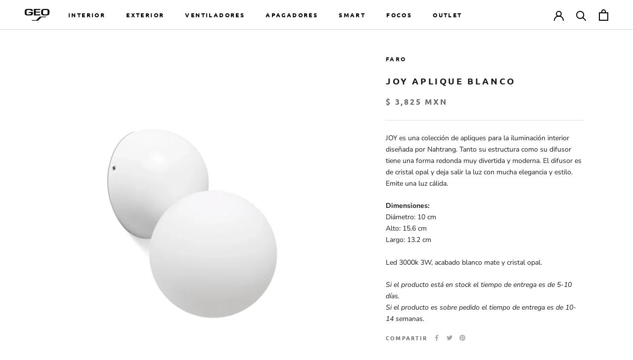

--- FILE ---
content_type: text/html; charset=utf-8
request_url: https://geoiluminacion.com/products/joy-aplique-blanco
body_size: 23936
content:
<!doctype html>

<html class="no-js" lang="en">
  <head>
<!-- Google tag (gtag.js) -->

<script async src="https://www.googletagmanager.com/gtag/js?id=TAG_ID"></script>

<script>

 window.dataLayer = window.dataLayer || [];

 function gtag(){dataLayer.push(arguments);}

 gtag('js', new Date());

 gtag('config', 'TAG_ID');

</script>


    <meta charset="utf-8"> 
    <meta http-equiv="X-UA-Compatible" content="IE=edge,chrome=1">
    <meta name="viewport" content="width=device-width, initial-scale=1.0, height=device-height, minimum-scale=1.0, maximum-scale=1.0">
    <meta name="theme-color" content="">

    <title>
      Joy Aplique Blanco &ndash; Geo Central de Iluminación S.A. de C.V.
    </title><meta name="description" content="JOY es una colección de apliques para la iluminación interior diseñada por Nahtrang. Tanto su estructura como su difusor tiene una forma redonda muy divertida y moderna. El difusor es de cristal opal y deja salir la luz con mucha elegancia y estilo. Emite una luz cálida. Dimensiones:Diámetro: 10 cmAlto: 15.6 cmLargo: 1"><link rel="canonical" href="https://geoiluminacion.com/products/joy-aplique-blanco"><link rel="shortcut icon" href="//geoiluminacion.com/cdn/shop/files/LogoGeoFavicon_96x.png?v=1613709344" type="image/png"><meta property="og:type" content="product">
  <meta property="og:title" content="Joy Aplique Blanco"><meta property="og:image" content="http://geoiluminacion.com/cdn/shop/products/JoyBlanco.jpg?v=1656045811">
    <meta property="og:image:secure_url" content="https://geoiluminacion.com/cdn/shop/products/JoyBlanco.jpg?v=1656045811">
    <meta property="og:image:width" content="800">
    <meta property="og:image:height" content="800"><meta property="product:price:amount" content="3,825.00">
  <meta property="product:price:currency" content="MXN"><meta property="og:description" content="JOY es una colección de apliques para la iluminación interior diseñada por Nahtrang. Tanto su estructura como su difusor tiene una forma redonda muy divertida y moderna. El difusor es de cristal opal y deja salir la luz con mucha elegancia y estilo. Emite una luz cálida. Dimensiones:Diámetro: 10 cmAlto: 15.6 cmLargo: 1"><meta property="og:url" content="https://geoiluminacion.com/products/joy-aplique-blanco">
<meta property="og:site_name" content="Geo Central de Iluminación S.A. de C.V."><meta name="twitter:card" content="summary"><meta name="twitter:title" content="Joy Aplique Blanco">
  <meta name="twitter:description" content="JOY es una colección de apliques para la iluminación interior diseñada por Nahtrang. Tanto su estructura como su difusor tiene una forma redonda muy divertida y moderna. El difusor es de cristal opal y deja salir la luz con mucha elegancia y estilo. Emite una luz cálida.
Dimensiones:Diámetro: 10 cmAlto: 15.6 cmLargo: 13.2 cm
Led 3000k 3W, acabado blanco mate y cristal opal.
Si el producto está en stock el tiempo de entrega es de 5-10 días.Si el producto es sobre pedido el tiempo de entrega es de 10-14 semanas.">
  <meta name="twitter:image" content="https://geoiluminacion.com/cdn/shop/products/JoyBlanco_600x600_crop_center.jpg?v=1656045811">
    <style>
  @font-face {
  font-family: Ubuntu;
  font-weight: 700;
  font-style: normal;
  font-display: fallback;
  src: url("//geoiluminacion.com/cdn/fonts/ubuntu/ubuntu_n7.4a6a6a4bfdf210d52361d51ed5ba695d22312936.woff2") format("woff2"),
       url("//geoiluminacion.com/cdn/fonts/ubuntu/ubuntu_n7.fa4aeac3536c478d3ad5cc842b960c40fcfddac6.woff") format("woff");
}

  @font-face {
  font-family: "Nunito Sans";
  font-weight: 400;
  font-style: normal;
  font-display: fallback;
  src: url("//geoiluminacion.com/cdn/fonts/nunito_sans/nunitosans_n4.0276fe080df0ca4e6a22d9cb55aed3ed5ba6b1da.woff2") format("woff2"),
       url("//geoiluminacion.com/cdn/fonts/nunito_sans/nunitosans_n4.b4964bee2f5e7fd9c3826447e73afe2baad607b7.woff") format("woff");
}


  @font-face {
  font-family: "Nunito Sans";
  font-weight: 700;
  font-style: normal;
  font-display: fallback;
  src: url("//geoiluminacion.com/cdn/fonts/nunito_sans/nunitosans_n7.25d963ed46da26098ebeab731e90d8802d989fa5.woff2") format("woff2"),
       url("//geoiluminacion.com/cdn/fonts/nunito_sans/nunitosans_n7.d32e3219b3d2ec82285d3027bd673efc61a996c8.woff") format("woff");
}

  @font-face {
  font-family: "Nunito Sans";
  font-weight: 400;
  font-style: italic;
  font-display: fallback;
  src: url("//geoiluminacion.com/cdn/fonts/nunito_sans/nunitosans_i4.6e408730afac1484cf297c30b0e67c86d17fc586.woff2") format("woff2"),
       url("//geoiluminacion.com/cdn/fonts/nunito_sans/nunitosans_i4.c9b6dcbfa43622b39a5990002775a8381942ae38.woff") format("woff");
}

  @font-face {
  font-family: "Nunito Sans";
  font-weight: 700;
  font-style: italic;
  font-display: fallback;
  src: url("//geoiluminacion.com/cdn/fonts/nunito_sans/nunitosans_i7.8c1124729eec046a321e2424b2acf328c2c12139.woff2") format("woff2"),
       url("//geoiluminacion.com/cdn/fonts/nunito_sans/nunitosans_i7.af4cda04357273e0996d21184432bcb14651a64d.woff") format("woff");
}


  :root {
    --heading-font-family : Ubuntu, sans-serif;
    --heading-font-weight : 700;
    --heading-font-style  : normal;

    --text-font-family : "Nunito Sans", sans-serif;
    --text-font-weight : 400;
    --text-font-style  : normal;

    --base-text-font-size   : 14px;
    --default-text-font-size: 14px;--background          : #ffffff;
    --background-rgb      : 255, 255, 255;
    --light-background    : #ffffff;
    --light-background-rgb: 255, 255, 255;
    --heading-color       : #1c1b1b;
    --text-color          : #1c1b1b;
    --text-color-rgb      : 28, 27, 27;
    --text-color-light    : #6a6a6a;
    --text-color-light-rgb: 106, 106, 106;
    --link-color          : #6a6a6a;
    --link-color-rgb      : 106, 106, 106;
    --border-color        : #dddddd;
    --border-color-rgb    : 221, 221, 221;

    --button-background    : #1c1b1b;
    --button-background-rgb: 28, 27, 27;
    --button-text-color    : #ffffff;

    --header-background       : #ffffff;
    --header-heading-color    : #000000;
    --header-light-text-color : #6a6a6a;
    --header-border-color     : #d9d9d9;

    --footer-background    : #ffffff;
    --footer-text-color    : #6a6a6a;
    --footer-heading-color : #1c1b1b;
    --footer-border-color  : #e9e9e9;

    --navigation-background      : #1c1b1b;
    --navigation-background-rgb  : 28, 27, 27;
    --navigation-text-color      : #ffffff;
    --navigation-text-color-light: rgba(255, 255, 255, 0.5);
    --navigation-border-color    : rgba(255, 255, 255, 0.25);

    --newsletter-popup-background     : #1c1b1b;
    --newsletter-popup-text-color     : #ffffff;
    --newsletter-popup-text-color-rgb : 255, 255, 255;

    --secondary-elements-background       : #1c1b1b;
    --secondary-elements-background-rgb   : 28, 27, 27;
    --secondary-elements-text-color       : #ffffff;
    --secondary-elements-text-color-light : rgba(255, 255, 255, 0.5);
    --secondary-elements-border-color     : rgba(255, 255, 255, 0.25);

    --product-sale-price-color    : #f94c43;
    --product-sale-price-color-rgb: 249, 76, 67;

    /* Products */

    --horizontal-spacing-four-products-per-row: 60px;
        --horizontal-spacing-two-products-per-row : 60px;

    --vertical-spacing-four-products-per-row: 60px;
        --vertical-spacing-two-products-per-row : 75px;

    /* Animation */
    --drawer-transition-timing: cubic-bezier(0.645, 0.045, 0.355, 1);
    --header-base-height: 80px; /* We set a default for browsers that do not support CSS variables */

    /* Cursors */
    --cursor-zoom-in-svg    : url(//geoiluminacion.com/cdn/shop/t/3/assets/cursor-zoom-in.svg?v=170532930330058140181602551258);
    --cursor-zoom-in-2x-svg : url(//geoiluminacion.com/cdn/shop/t/3/assets/cursor-zoom-in-2x.svg?v=56685658183649387561602551258);
  }
</style>

<script>
  // IE11 does not have support for CSS variables, so we have to polyfill them
  if (!(((window || {}).CSS || {}).supports && window.CSS.supports('(--a: 0)'))) {
    const script = document.createElement('script');
    script.type = 'text/javascript';
    script.src = 'https://cdn.jsdelivr.net/npm/css-vars-ponyfill@2';
    script.onload = function() {
      cssVars({});
    };

    document.getElementsByTagName('head')[0].appendChild(script);
  }
</script>

    <script>window.performance && window.performance.mark && window.performance.mark('shopify.content_for_header.start');</script><meta name="google-site-verification" content="XRbDWFEIbGDzCcbBKYh8r80sQPRJY83lWeaO1vcy3f4">
<meta id="shopify-digital-wallet" name="shopify-digital-wallet" content="/50296946861/digital_wallets/dialog">
<meta name="shopify-checkout-api-token" content="30c535a424e017846904458fd5c500a0">
<meta id="in-context-paypal-metadata" data-shop-id="50296946861" data-venmo-supported="false" data-environment="production" data-locale="en_US" data-paypal-v4="true" data-currency="MXN">
<link rel="alternate" type="application/json+oembed" href="https://geoiluminacion.com/products/joy-aplique-blanco.oembed">
<script async="async" src="/checkouts/internal/preloads.js?locale=en-MX"></script>
<script id="shopify-features" type="application/json">{"accessToken":"30c535a424e017846904458fd5c500a0","betas":["rich-media-storefront-analytics"],"domain":"geoiluminacion.com","predictiveSearch":true,"shopId":50296946861,"locale":"en"}</script>
<script>var Shopify = Shopify || {};
Shopify.shop = "geoiluminacion.myshopify.com";
Shopify.locale = "en";
Shopify.currency = {"active":"MXN","rate":"1.0"};
Shopify.country = "MX";
Shopify.theme = {"name":"Prestige","id":114114887853,"schema_name":"Prestige","schema_version":"4.9.9","theme_store_id":855,"role":"main"};
Shopify.theme.handle = "null";
Shopify.theme.style = {"id":null,"handle":null};
Shopify.cdnHost = "geoiluminacion.com/cdn";
Shopify.routes = Shopify.routes || {};
Shopify.routes.root = "/";</script>
<script type="module">!function(o){(o.Shopify=o.Shopify||{}).modules=!0}(window);</script>
<script>!function(o){function n(){var o=[];function n(){o.push(Array.prototype.slice.apply(arguments))}return n.q=o,n}var t=o.Shopify=o.Shopify||{};t.loadFeatures=n(),t.autoloadFeatures=n()}(window);</script>
<script id="shop-js-analytics" type="application/json">{"pageType":"product"}</script>
<script defer="defer" async type="module" src="//geoiluminacion.com/cdn/shopifycloud/shop-js/modules/v2/client.init-shop-cart-sync_C5BV16lS.en.esm.js"></script>
<script defer="defer" async type="module" src="//geoiluminacion.com/cdn/shopifycloud/shop-js/modules/v2/chunk.common_CygWptCX.esm.js"></script>
<script type="module">
  await import("//geoiluminacion.com/cdn/shopifycloud/shop-js/modules/v2/client.init-shop-cart-sync_C5BV16lS.en.esm.js");
await import("//geoiluminacion.com/cdn/shopifycloud/shop-js/modules/v2/chunk.common_CygWptCX.esm.js");

  window.Shopify.SignInWithShop?.initShopCartSync?.({"fedCMEnabled":true,"windoidEnabled":true});

</script>
<script>(function() {
  var isLoaded = false;
  function asyncLoad() {
    if (isLoaded) return;
    isLoaded = true;
    var urls = ["https:\/\/chimpstatic.com\/mcjs-connected\/js\/users\/b9d768cd7a3a52b0bebfc545f\/e5e8b0a37163ca2800f7a0325.js?shop=geoiluminacion.myshopify.com","https:\/\/beeapp.me\/jstag\/px-whatsapp.js?shop=geoiluminacion.myshopify.com"];
    for (var i = 0; i < urls.length; i++) {
      var s = document.createElement('script');
      s.type = 'text/javascript';
      s.async = true;
      s.src = urls[i];
      var x = document.getElementsByTagName('script')[0];
      x.parentNode.insertBefore(s, x);
    }
  };
  if(window.attachEvent) {
    window.attachEvent('onload', asyncLoad);
  } else {
    window.addEventListener('load', asyncLoad, false);
  }
})();</script>
<script id="__st">var __st={"a":50296946861,"offset":-21600,"reqid":"b0dafe87-bbc3-4c02-8054-7868a1df7100-1768711871","pageurl":"geoiluminacion.com\/products\/joy-aplique-blanco","u":"a12221ded2ea","p":"product","rtyp":"product","rid":7188768882861};</script>
<script>window.ShopifyPaypalV4VisibilityTracking = true;</script>
<script id="captcha-bootstrap">!function(){'use strict';const t='contact',e='account',n='new_comment',o=[[t,t],['blogs',n],['comments',n],[t,'customer']],c=[[e,'customer_login'],[e,'guest_login'],[e,'recover_customer_password'],[e,'create_customer']],r=t=>t.map((([t,e])=>`form[action*='/${t}']:not([data-nocaptcha='true']) input[name='form_type'][value='${e}']`)).join(','),a=t=>()=>t?[...document.querySelectorAll(t)].map((t=>t.form)):[];function s(){const t=[...o],e=r(t);return a(e)}const i='password',u='form_key',d=['recaptcha-v3-token','g-recaptcha-response','h-captcha-response',i],f=()=>{try{return window.sessionStorage}catch{return}},m='__shopify_v',_=t=>t.elements[u];function p(t,e,n=!1){try{const o=window.sessionStorage,c=JSON.parse(o.getItem(e)),{data:r}=function(t){const{data:e,action:n}=t;return t[m]||n?{data:e,action:n}:{data:t,action:n}}(c);for(const[e,n]of Object.entries(r))t.elements[e]&&(t.elements[e].value=n);n&&o.removeItem(e)}catch(o){console.error('form repopulation failed',{error:o})}}const l='form_type',E='cptcha';function T(t){t.dataset[E]=!0}const w=window,h=w.document,L='Shopify',v='ce_forms',y='captcha';let A=!1;((t,e)=>{const n=(g='f06e6c50-85a8-45c8-87d0-21a2b65856fe',I='https://cdn.shopify.com/shopifycloud/storefront-forms-hcaptcha/ce_storefront_forms_captcha_hcaptcha.v1.5.2.iife.js',D={infoText:'Protected by hCaptcha',privacyText:'Privacy',termsText:'Terms'},(t,e,n)=>{const o=w[L][v],c=o.bindForm;if(c)return c(t,g,e,D).then(n);var r;o.q.push([[t,g,e,D],n]),r=I,A||(h.body.append(Object.assign(h.createElement('script'),{id:'captcha-provider',async:!0,src:r})),A=!0)});var g,I,D;w[L]=w[L]||{},w[L][v]=w[L][v]||{},w[L][v].q=[],w[L][y]=w[L][y]||{},w[L][y].protect=function(t,e){n(t,void 0,e),T(t)},Object.freeze(w[L][y]),function(t,e,n,w,h,L){const[v,y,A,g]=function(t,e,n){const i=e?o:[],u=t?c:[],d=[...i,...u],f=r(d),m=r(i),_=r(d.filter((([t,e])=>n.includes(e))));return[a(f),a(m),a(_),s()]}(w,h,L),I=t=>{const e=t.target;return e instanceof HTMLFormElement?e:e&&e.form},D=t=>v().includes(t);t.addEventListener('submit',(t=>{const e=I(t);if(!e)return;const n=D(e)&&!e.dataset.hcaptchaBound&&!e.dataset.recaptchaBound,o=_(e),c=g().includes(e)&&(!o||!o.value);(n||c)&&t.preventDefault(),c&&!n&&(function(t){try{if(!f())return;!function(t){const e=f();if(!e)return;const n=_(t);if(!n)return;const o=n.value;o&&e.removeItem(o)}(t);const e=Array.from(Array(32),(()=>Math.random().toString(36)[2])).join('');!function(t,e){_(t)||t.append(Object.assign(document.createElement('input'),{type:'hidden',name:u})),t.elements[u].value=e}(t,e),function(t,e){const n=f();if(!n)return;const o=[...t.querySelectorAll(`input[type='${i}']`)].map((({name:t})=>t)),c=[...d,...o],r={};for(const[a,s]of new FormData(t).entries())c.includes(a)||(r[a]=s);n.setItem(e,JSON.stringify({[m]:1,action:t.action,data:r}))}(t,e)}catch(e){console.error('failed to persist form',e)}}(e),e.submit())}));const S=(t,e)=>{t&&!t.dataset[E]&&(n(t,e.some((e=>e===t))),T(t))};for(const o of['focusin','change'])t.addEventListener(o,(t=>{const e=I(t);D(e)&&S(e,y())}));const B=e.get('form_key'),M=e.get(l),P=B&&M;t.addEventListener('DOMContentLoaded',(()=>{const t=y();if(P)for(const e of t)e.elements[l].value===M&&p(e,B);[...new Set([...A(),...v().filter((t=>'true'===t.dataset.shopifyCaptcha))])].forEach((e=>S(e,t)))}))}(h,new URLSearchParams(w.location.search),n,t,e,['guest_login'])})(!0,!0)}();</script>
<script integrity="sha256-4kQ18oKyAcykRKYeNunJcIwy7WH5gtpwJnB7kiuLZ1E=" data-source-attribution="shopify.loadfeatures" defer="defer" src="//geoiluminacion.com/cdn/shopifycloud/storefront/assets/storefront/load_feature-a0a9edcb.js" crossorigin="anonymous"></script>
<script data-source-attribution="shopify.dynamic_checkout.dynamic.init">var Shopify=Shopify||{};Shopify.PaymentButton=Shopify.PaymentButton||{isStorefrontPortableWallets:!0,init:function(){window.Shopify.PaymentButton.init=function(){};var t=document.createElement("script");t.src="https://geoiluminacion.com/cdn/shopifycloud/portable-wallets/latest/portable-wallets.en.js",t.type="module",document.head.appendChild(t)}};
</script>
<script data-source-attribution="shopify.dynamic_checkout.buyer_consent">
  function portableWalletsHideBuyerConsent(e){var t=document.getElementById("shopify-buyer-consent"),n=document.getElementById("shopify-subscription-policy-button");t&&n&&(t.classList.add("hidden"),t.setAttribute("aria-hidden","true"),n.removeEventListener("click",e))}function portableWalletsShowBuyerConsent(e){var t=document.getElementById("shopify-buyer-consent"),n=document.getElementById("shopify-subscription-policy-button");t&&n&&(t.classList.remove("hidden"),t.removeAttribute("aria-hidden"),n.addEventListener("click",e))}window.Shopify?.PaymentButton&&(window.Shopify.PaymentButton.hideBuyerConsent=portableWalletsHideBuyerConsent,window.Shopify.PaymentButton.showBuyerConsent=portableWalletsShowBuyerConsent);
</script>
<script>
  function portableWalletsCleanup(e){e&&e.src&&console.error("Failed to load portable wallets script "+e.src);var t=document.querySelectorAll("shopify-accelerated-checkout .shopify-payment-button__skeleton, shopify-accelerated-checkout-cart .wallet-cart-button__skeleton"),e=document.getElementById("shopify-buyer-consent");for(let e=0;e<t.length;e++)t[e].remove();e&&e.remove()}function portableWalletsNotLoadedAsModule(e){e instanceof ErrorEvent&&"string"==typeof e.message&&e.message.includes("import.meta")&&"string"==typeof e.filename&&e.filename.includes("portable-wallets")&&(window.removeEventListener("error",portableWalletsNotLoadedAsModule),window.Shopify.PaymentButton.failedToLoad=e,"loading"===document.readyState?document.addEventListener("DOMContentLoaded",window.Shopify.PaymentButton.init):window.Shopify.PaymentButton.init())}window.addEventListener("error",portableWalletsNotLoadedAsModule);
</script>

<script type="module" src="https://geoiluminacion.com/cdn/shopifycloud/portable-wallets/latest/portable-wallets.en.js" onError="portableWalletsCleanup(this)" crossorigin="anonymous"></script>
<script nomodule>
  document.addEventListener("DOMContentLoaded", portableWalletsCleanup);
</script>

<script id='scb4127' type='text/javascript' async='' src='https://geoiluminacion.com/cdn/shopifycloud/privacy-banner/storefront-banner.js'></script><link id="shopify-accelerated-checkout-styles" rel="stylesheet" media="screen" href="https://geoiluminacion.com/cdn/shopifycloud/portable-wallets/latest/accelerated-checkout-backwards-compat.css" crossorigin="anonymous">
<style id="shopify-accelerated-checkout-cart">
        #shopify-buyer-consent {
  margin-top: 1em;
  display: inline-block;
  width: 100%;
}

#shopify-buyer-consent.hidden {
  display: none;
}

#shopify-subscription-policy-button {
  background: none;
  border: none;
  padding: 0;
  text-decoration: underline;
  font-size: inherit;
  cursor: pointer;
}

#shopify-subscription-policy-button::before {
  box-shadow: none;
}

      </style>

<script>window.performance && window.performance.mark && window.performance.mark('shopify.content_for_header.end');</script>

    <link rel="stylesheet" href="//geoiluminacion.com/cdn/shop/t/3/assets/theme.css?v=109350314557481774961602551244">

    <script>
      // This allows to expose several variables to the global scope, to be used in scripts
      window.theme = {
        pageType: "product",
        moneyFormat: "$ {{amount}} MXN",
        moneyWithCurrencyFormat: "$ {{amount}} MXN",
        productImageSize: "natural",
        searchMode: "product,article",
        showPageTransition: false,
        showElementStaggering: true,
        showImageZooming: true
      };

      window.routes = {
        rootUrl: "\/",
        cartUrl: "\/cart",
        cartAddUrl: "\/cart\/add",
        cartChangeUrl: "\/cart\/change",
        searchUrl: "\/search",
        productRecommendationsUrl: "\/recommendations\/products"
      };

      window.languages = {
        cartAddNote: "Agregar nota de compra",
        cartEditNote: "Editar nota de compra",
        productImageLoadingError: "No se pudo cargar la página. Por favor trata de recargar la página .",
        productFormAddToCart: "Agregar a carrito",
        productFormUnavailable: "No disponible",
        productFormSoldOut: "Sold Out",
        shippingEstimatorOneResult: "1 opción disponible:",
        shippingEstimatorMoreResults: "{{count}} opciones disponibles:",
        shippingEstimatorNoResults: "No pudo encontrarse ningún envío"
      };

      window.lazySizesConfig = {
        loadHidden: false,
        hFac: 0.5,
        expFactor: 2,
        ricTimeout: 150,
        lazyClass: 'Image--lazyLoad',
        loadingClass: 'Image--lazyLoading',
        loadedClass: 'Image--lazyLoaded'
      };

      document.documentElement.className = document.documentElement.className.replace('no-js', 'js');
      document.documentElement.style.setProperty('--window-height', window.innerHeight + 'px');

      // We do a quick detection of some features (we could use Modernizr but for so little...)
      (function() {
        document.documentElement.className += ((window.CSS && window.CSS.supports('(position: sticky) or (position: -webkit-sticky)')) ? ' supports-sticky' : ' no-supports-sticky');
        document.documentElement.className += (window.matchMedia('(-moz-touch-enabled: 1), (hover: none)')).matches ? ' no-supports-hover' : ' supports-hover';
      }());
    </script>

    <script src="//geoiluminacion.com/cdn/shop/t/3/assets/lazysizes.min.js?v=174358363404432586981602551244" async></script><script src="https://polyfill-fastly.net/v3/polyfill.min.js?unknown=polyfill&features=fetch,Element.prototype.closest,Element.prototype.remove,Element.prototype.classList,Array.prototype.includes,Array.prototype.fill,Object.assign,CustomEvent,IntersectionObserver,IntersectionObserverEntry,URL" defer></script>
    <script src="//geoiluminacion.com/cdn/shop/t/3/assets/libs.min.js?v=26178543184394469741602551243" defer></script>
    <script src="//geoiluminacion.com/cdn/shop/t/3/assets/theme.min.js?v=173031011232028520471602551247" defer></script>
    <script src="//geoiluminacion.com/cdn/shop/t/3/assets/custom.js?v=183944157590872491501602551245" defer></script>

    <script>
      (function () {
        window.onpageshow = function() {
          if (window.theme.showPageTransition) {
            var pageTransition = document.querySelector('.PageTransition');

            if (pageTransition) {
              pageTransition.style.visibility = 'visible';
              pageTransition.style.opacity = '0';
            }
          }

          // When the page is loaded from the cache, we have to reload the cart content
          document.documentElement.dispatchEvent(new CustomEvent('cart:refresh', {
            bubbles: true
          }));
        };
      })();
    </script>

    
  <script type="application/ld+json">
  {
    "@context": "http://schema.org",
    "@type": "Product",
    "offers": [{
          "@type": "Offer",
          "name": "Default Title",
          "availability":"https://schema.org/InStock",
          "price": 3825.0,
          "priceCurrency": "MXN",
          "priceValidUntil": "2026-01-27","sku": "64028","url": "/products/joy-aplique-blanco?variant=41615052275885"
        }
],
    "brand": {
      "name": "Faro"
    },
    "name": "Joy Aplique Blanco",
    "description": "JOY es una colección de apliques para la iluminación interior diseñada por Nahtrang. Tanto su estructura como su difusor tiene una forma redonda muy divertida y moderna. El difusor es de cristal opal y deja salir la luz con mucha elegancia y estilo. Emite una luz cálida.\nDimensiones:Diámetro: 10 cmAlto: 15.6 cmLargo: 13.2 cm\nLed 3000k 3W, acabado blanco mate y cristal opal.\nSi el producto está en stock el tiempo de entrega es de 5-10 días.Si el producto es sobre pedido el tiempo de entrega es de 10-14 semanas.",
    "category": "Pared, Arbotante",
    "url": "/products/joy-aplique-blanco",
    "sku": "64028",
    "image": {
      "@type": "ImageObject",
      "url": "https://geoiluminacion.com/cdn/shop/products/JoyBlanco_1024x.jpg?v=1656045811",
      "image": "https://geoiluminacion.com/cdn/shop/products/JoyBlanco_1024x.jpg?v=1656045811",
      "name": "Joy Aplique Blanco",
      "width": "1024",
      "height": "1024"
    }
  }
  </script>



  <script type="application/ld+json">
  {
    "@context": "http://schema.org",
    "@type": "BreadcrumbList",
  "itemListElement": [{
      "@type": "ListItem",
      "position": 1,
      "name": "Translation missing: en.general.breadcrumb.home",
      "item": "https://geoiluminacion.com"
    },{
          "@type": "ListItem",
          "position": 2,
          "name": "Joy Aplique Blanco",
          "item": "https://geoiluminacion.com/products/joy-aplique-blanco"
        }]
  }
  </script>

    <script src="https://shopoe.net/app.js"></script>
<script src="https://cdn.shopify.com/extensions/019b6dda-9f81-7c8b-b5f5-7756ae4a26fb/dondy-whatsapp-chat-widget-85/assets/ChatBubble.js" type="text/javascript" defer="defer"></script>
<link href="https://cdn.shopify.com/extensions/019b6dda-9f81-7c8b-b5f5-7756ae4a26fb/dondy-whatsapp-chat-widget-85/assets/ChatBubble.css" rel="stylesheet" type="text/css" media="all">
<link href="https://monorail-edge.shopifysvc.com" rel="dns-prefetch">
<script>(function(){if ("sendBeacon" in navigator && "performance" in window) {try {var session_token_from_headers = performance.getEntriesByType('navigation')[0].serverTiming.find(x => x.name == '_s').description;} catch {var session_token_from_headers = undefined;}var session_cookie_matches = document.cookie.match(/_shopify_s=([^;]*)/);var session_token_from_cookie = session_cookie_matches && session_cookie_matches.length === 2 ? session_cookie_matches[1] : "";var session_token = session_token_from_headers || session_token_from_cookie || "";function handle_abandonment_event(e) {var entries = performance.getEntries().filter(function(entry) {return /monorail-edge.shopifysvc.com/.test(entry.name);});if (!window.abandonment_tracked && entries.length === 0) {window.abandonment_tracked = true;var currentMs = Date.now();var navigation_start = performance.timing.navigationStart;var payload = {shop_id: 50296946861,url: window.location.href,navigation_start,duration: currentMs - navigation_start,session_token,page_type: "product"};window.navigator.sendBeacon("https://monorail-edge.shopifysvc.com/v1/produce", JSON.stringify({schema_id: "online_store_buyer_site_abandonment/1.1",payload: payload,metadata: {event_created_at_ms: currentMs,event_sent_at_ms: currentMs}}));}}window.addEventListener('pagehide', handle_abandonment_event);}}());</script>
<script id="web-pixels-manager-setup">(function e(e,d,r,n,o){if(void 0===o&&(o={}),!Boolean(null===(a=null===(i=window.Shopify)||void 0===i?void 0:i.analytics)||void 0===a?void 0:a.replayQueue)){var i,a;window.Shopify=window.Shopify||{};var t=window.Shopify;t.analytics=t.analytics||{};var s=t.analytics;s.replayQueue=[],s.publish=function(e,d,r){return s.replayQueue.push([e,d,r]),!0};try{self.performance.mark("wpm:start")}catch(e){}var l=function(){var e={modern:/Edge?\/(1{2}[4-9]|1[2-9]\d|[2-9]\d{2}|\d{4,})\.\d+(\.\d+|)|Firefox\/(1{2}[4-9]|1[2-9]\d|[2-9]\d{2}|\d{4,})\.\d+(\.\d+|)|Chrom(ium|e)\/(9{2}|\d{3,})\.\d+(\.\d+|)|(Maci|X1{2}).+ Version\/(15\.\d+|(1[6-9]|[2-9]\d|\d{3,})\.\d+)([,.]\d+|)( \(\w+\)|)( Mobile\/\w+|) Safari\/|Chrome.+OPR\/(9{2}|\d{3,})\.\d+\.\d+|(CPU[ +]OS|iPhone[ +]OS|CPU[ +]iPhone|CPU IPhone OS|CPU iPad OS)[ +]+(15[._]\d+|(1[6-9]|[2-9]\d|\d{3,})[._]\d+)([._]\d+|)|Android:?[ /-](13[3-9]|1[4-9]\d|[2-9]\d{2}|\d{4,})(\.\d+|)(\.\d+|)|Android.+Firefox\/(13[5-9]|1[4-9]\d|[2-9]\d{2}|\d{4,})\.\d+(\.\d+|)|Android.+Chrom(ium|e)\/(13[3-9]|1[4-9]\d|[2-9]\d{2}|\d{4,})\.\d+(\.\d+|)|SamsungBrowser\/([2-9]\d|\d{3,})\.\d+/,legacy:/Edge?\/(1[6-9]|[2-9]\d|\d{3,})\.\d+(\.\d+|)|Firefox\/(5[4-9]|[6-9]\d|\d{3,})\.\d+(\.\d+|)|Chrom(ium|e)\/(5[1-9]|[6-9]\d|\d{3,})\.\d+(\.\d+|)([\d.]+$|.*Safari\/(?![\d.]+ Edge\/[\d.]+$))|(Maci|X1{2}).+ Version\/(10\.\d+|(1[1-9]|[2-9]\d|\d{3,})\.\d+)([,.]\d+|)( \(\w+\)|)( Mobile\/\w+|) Safari\/|Chrome.+OPR\/(3[89]|[4-9]\d|\d{3,})\.\d+\.\d+|(CPU[ +]OS|iPhone[ +]OS|CPU[ +]iPhone|CPU IPhone OS|CPU iPad OS)[ +]+(10[._]\d+|(1[1-9]|[2-9]\d|\d{3,})[._]\d+)([._]\d+|)|Android:?[ /-](13[3-9]|1[4-9]\d|[2-9]\d{2}|\d{4,})(\.\d+|)(\.\d+|)|Mobile Safari.+OPR\/([89]\d|\d{3,})\.\d+\.\d+|Android.+Firefox\/(13[5-9]|1[4-9]\d|[2-9]\d{2}|\d{4,})\.\d+(\.\d+|)|Android.+Chrom(ium|e)\/(13[3-9]|1[4-9]\d|[2-9]\d{2}|\d{4,})\.\d+(\.\d+|)|Android.+(UC? ?Browser|UCWEB|U3)[ /]?(15\.([5-9]|\d{2,})|(1[6-9]|[2-9]\d|\d{3,})\.\d+)\.\d+|SamsungBrowser\/(5\.\d+|([6-9]|\d{2,})\.\d+)|Android.+MQ{2}Browser\/(14(\.(9|\d{2,})|)|(1[5-9]|[2-9]\d|\d{3,})(\.\d+|))(\.\d+|)|K[Aa][Ii]OS\/(3\.\d+|([4-9]|\d{2,})\.\d+)(\.\d+|)/},d=e.modern,r=e.legacy,n=navigator.userAgent;return n.match(d)?"modern":n.match(r)?"legacy":"unknown"}(),u="modern"===l?"modern":"legacy",c=(null!=n?n:{modern:"",legacy:""})[u],f=function(e){return[e.baseUrl,"/wpm","/b",e.hashVersion,"modern"===e.buildTarget?"m":"l",".js"].join("")}({baseUrl:d,hashVersion:r,buildTarget:u}),m=function(e){var d=e.version,r=e.bundleTarget,n=e.surface,o=e.pageUrl,i=e.monorailEndpoint;return{emit:function(e){var a=e.status,t=e.errorMsg,s=(new Date).getTime(),l=JSON.stringify({metadata:{event_sent_at_ms:s},events:[{schema_id:"web_pixels_manager_load/3.1",payload:{version:d,bundle_target:r,page_url:o,status:a,surface:n,error_msg:t},metadata:{event_created_at_ms:s}}]});if(!i)return console&&console.warn&&console.warn("[Web Pixels Manager] No Monorail endpoint provided, skipping logging."),!1;try{return self.navigator.sendBeacon.bind(self.navigator)(i,l)}catch(e){}var u=new XMLHttpRequest;try{return u.open("POST",i,!0),u.setRequestHeader("Content-Type","text/plain"),u.send(l),!0}catch(e){return console&&console.warn&&console.warn("[Web Pixels Manager] Got an unhandled error while logging to Monorail."),!1}}}}({version:r,bundleTarget:l,surface:e.surface,pageUrl:self.location.href,monorailEndpoint:e.monorailEndpoint});try{o.browserTarget=l,function(e){var d=e.src,r=e.async,n=void 0===r||r,o=e.onload,i=e.onerror,a=e.sri,t=e.scriptDataAttributes,s=void 0===t?{}:t,l=document.createElement("script"),u=document.querySelector("head"),c=document.querySelector("body");if(l.async=n,l.src=d,a&&(l.integrity=a,l.crossOrigin="anonymous"),s)for(var f in s)if(Object.prototype.hasOwnProperty.call(s,f))try{l.dataset[f]=s[f]}catch(e){}if(o&&l.addEventListener("load",o),i&&l.addEventListener("error",i),u)u.appendChild(l);else{if(!c)throw new Error("Did not find a head or body element to append the script");c.appendChild(l)}}({src:f,async:!0,onload:function(){if(!function(){var e,d;return Boolean(null===(d=null===(e=window.Shopify)||void 0===e?void 0:e.analytics)||void 0===d?void 0:d.initialized)}()){var d=window.webPixelsManager.init(e)||void 0;if(d){var r=window.Shopify.analytics;r.replayQueue.forEach((function(e){var r=e[0],n=e[1],o=e[2];d.publishCustomEvent(r,n,o)})),r.replayQueue=[],r.publish=d.publishCustomEvent,r.visitor=d.visitor,r.initialized=!0}}},onerror:function(){return m.emit({status:"failed",errorMsg:"".concat(f," has failed to load")})},sri:function(e){var d=/^sha384-[A-Za-z0-9+/=]+$/;return"string"==typeof e&&d.test(e)}(c)?c:"",scriptDataAttributes:o}),m.emit({status:"loading"})}catch(e){m.emit({status:"failed",errorMsg:(null==e?void 0:e.message)||"Unknown error"})}}})({shopId: 50296946861,storefrontBaseUrl: "https://geoiluminacion.com",extensionsBaseUrl: "https://extensions.shopifycdn.com/cdn/shopifycloud/web-pixels-manager",monorailEndpoint: "https://monorail-edge.shopifysvc.com/unstable/produce_batch",surface: "storefront-renderer",enabledBetaFlags: ["2dca8a86"],webPixelsConfigList: [{"id":"532906157","configuration":"{\"config\":\"{\\\"google_tag_ids\\\":[\\\"AW-970510213\\\",\\\"GT-T9KFHTD\\\"],\\\"target_country\\\":\\\"MX\\\",\\\"gtag_events\\\":[{\\\"type\\\":\\\"search\\\",\\\"action_label\\\":\\\"AW-970510213\\\/17rxCMyu0r4YEIWf484D\\\"},{\\\"type\\\":\\\"begin_checkout\\\",\\\"action_label\\\":\\\"AW-970510213\\\/-N6OCNKu0r4YEIWf484D\\\"},{\\\"type\\\":\\\"view_item\\\",\\\"action_label\\\":[\\\"AW-970510213\\\/J8ykCMmu0r4YEIWf484D\\\",\\\"MC-5XVWTQPXNH\\\"]},{\\\"type\\\":\\\"purchase\\\",\\\"action_label\\\":[\\\"AW-970510213\\\/nY3ICMOu0r4YEIWf484D\\\",\\\"MC-5XVWTQPXNH\\\"]},{\\\"type\\\":\\\"page_view\\\",\\\"action_label\\\":[\\\"AW-970510213\\\/U-UOCMau0r4YEIWf484D\\\",\\\"MC-5XVWTQPXNH\\\"]},{\\\"type\\\":\\\"add_payment_info\\\",\\\"action_label\\\":\\\"AW-970510213\\\/9MmyCNWu0r4YEIWf484D\\\"},{\\\"type\\\":\\\"add_to_cart\\\",\\\"action_label\\\":\\\"AW-970510213\\\/BKo-CM-u0r4YEIWf484D\\\"}],\\\"enable_monitoring_mode\\\":false}\"}","eventPayloadVersion":"v1","runtimeContext":"OPEN","scriptVersion":"b2a88bafab3e21179ed38636efcd8a93","type":"APP","apiClientId":1780363,"privacyPurposes":[],"dataSharingAdjustments":{"protectedCustomerApprovalScopes":["read_customer_address","read_customer_email","read_customer_name","read_customer_personal_data","read_customer_phone"]}},{"id":"210272429","configuration":"{\"pixel_id\":\"393524978350465\",\"pixel_type\":\"facebook_pixel\",\"metaapp_system_user_token\":\"-\"}","eventPayloadVersion":"v1","runtimeContext":"OPEN","scriptVersion":"ca16bc87fe92b6042fbaa3acc2fbdaa6","type":"APP","apiClientId":2329312,"privacyPurposes":["ANALYTICS","MARKETING","SALE_OF_DATA"],"dataSharingAdjustments":{"protectedCustomerApprovalScopes":["read_customer_address","read_customer_email","read_customer_name","read_customer_personal_data","read_customer_phone"]}},{"id":"shopify-app-pixel","configuration":"{}","eventPayloadVersion":"v1","runtimeContext":"STRICT","scriptVersion":"0450","apiClientId":"shopify-pixel","type":"APP","privacyPurposes":["ANALYTICS","MARKETING"]},{"id":"shopify-custom-pixel","eventPayloadVersion":"v1","runtimeContext":"LAX","scriptVersion":"0450","apiClientId":"shopify-pixel","type":"CUSTOM","privacyPurposes":["ANALYTICS","MARKETING"]}],isMerchantRequest: false,initData: {"shop":{"name":"Geo Central de Iluminación S.A. de C.V.","paymentSettings":{"currencyCode":"MXN"},"myshopifyDomain":"geoiluminacion.myshopify.com","countryCode":"MX","storefrontUrl":"https:\/\/geoiluminacion.com"},"customer":null,"cart":null,"checkout":null,"productVariants":[{"price":{"amount":3825.0,"currencyCode":"MXN"},"product":{"title":"Joy Aplique Blanco","vendor":"Faro","id":"7188768882861","untranslatedTitle":"Joy Aplique Blanco","url":"\/products\/joy-aplique-blanco","type":"Pared, Arbotante"},"id":"41615052275885","image":{"src":"\/\/geoiluminacion.com\/cdn\/shop\/products\/JoyBlanco.jpg?v=1656045811"},"sku":"64028","title":"Default Title","untranslatedTitle":"Default Title"}],"purchasingCompany":null},},"https://geoiluminacion.com/cdn","fcfee988w5aeb613cpc8e4bc33m6693e112",{"modern":"","legacy":""},{"shopId":"50296946861","storefrontBaseUrl":"https:\/\/geoiluminacion.com","extensionBaseUrl":"https:\/\/extensions.shopifycdn.com\/cdn\/shopifycloud\/web-pixels-manager","surface":"storefront-renderer","enabledBetaFlags":"[\"2dca8a86\"]","isMerchantRequest":"false","hashVersion":"fcfee988w5aeb613cpc8e4bc33m6693e112","publish":"custom","events":"[[\"page_viewed\",{}],[\"product_viewed\",{\"productVariant\":{\"price\":{\"amount\":3825.0,\"currencyCode\":\"MXN\"},\"product\":{\"title\":\"Joy Aplique Blanco\",\"vendor\":\"Faro\",\"id\":\"7188768882861\",\"untranslatedTitle\":\"Joy Aplique Blanco\",\"url\":\"\/products\/joy-aplique-blanco\",\"type\":\"Pared, Arbotante\"},\"id\":\"41615052275885\",\"image\":{\"src\":\"\/\/geoiluminacion.com\/cdn\/shop\/products\/JoyBlanco.jpg?v=1656045811\"},\"sku\":\"64028\",\"title\":\"Default Title\",\"untranslatedTitle\":\"Default Title\"}}]]"});</script><script>
  window.ShopifyAnalytics = window.ShopifyAnalytics || {};
  window.ShopifyAnalytics.meta = window.ShopifyAnalytics.meta || {};
  window.ShopifyAnalytics.meta.currency = 'MXN';
  var meta = {"product":{"id":7188768882861,"gid":"gid:\/\/shopify\/Product\/7188768882861","vendor":"Faro","type":"Pared, Arbotante","handle":"joy-aplique-blanco","variants":[{"id":41615052275885,"price":382500,"name":"Joy Aplique Blanco","public_title":null,"sku":"64028"}],"remote":false},"page":{"pageType":"product","resourceType":"product","resourceId":7188768882861,"requestId":"b0dafe87-bbc3-4c02-8054-7868a1df7100-1768711871"}};
  for (var attr in meta) {
    window.ShopifyAnalytics.meta[attr] = meta[attr];
  }
</script>
<script class="analytics">
  (function () {
    var customDocumentWrite = function(content) {
      var jquery = null;

      if (window.jQuery) {
        jquery = window.jQuery;
      } else if (window.Checkout && window.Checkout.$) {
        jquery = window.Checkout.$;
      }

      if (jquery) {
        jquery('body').append(content);
      }
    };

    var hasLoggedConversion = function(token) {
      if (token) {
        return document.cookie.indexOf('loggedConversion=' + token) !== -1;
      }
      return false;
    }

    var setCookieIfConversion = function(token) {
      if (token) {
        var twoMonthsFromNow = new Date(Date.now());
        twoMonthsFromNow.setMonth(twoMonthsFromNow.getMonth() + 2);

        document.cookie = 'loggedConversion=' + token + '; expires=' + twoMonthsFromNow;
      }
    }

    var trekkie = window.ShopifyAnalytics.lib = window.trekkie = window.trekkie || [];
    if (trekkie.integrations) {
      return;
    }
    trekkie.methods = [
      'identify',
      'page',
      'ready',
      'track',
      'trackForm',
      'trackLink'
    ];
    trekkie.factory = function(method) {
      return function() {
        var args = Array.prototype.slice.call(arguments);
        args.unshift(method);
        trekkie.push(args);
        return trekkie;
      };
    };
    for (var i = 0; i < trekkie.methods.length; i++) {
      var key = trekkie.methods[i];
      trekkie[key] = trekkie.factory(key);
    }
    trekkie.load = function(config) {
      trekkie.config = config || {};
      trekkie.config.initialDocumentCookie = document.cookie;
      var first = document.getElementsByTagName('script')[0];
      var script = document.createElement('script');
      script.type = 'text/javascript';
      script.onerror = function(e) {
        var scriptFallback = document.createElement('script');
        scriptFallback.type = 'text/javascript';
        scriptFallback.onerror = function(error) {
                var Monorail = {
      produce: function produce(monorailDomain, schemaId, payload) {
        var currentMs = new Date().getTime();
        var event = {
          schema_id: schemaId,
          payload: payload,
          metadata: {
            event_created_at_ms: currentMs,
            event_sent_at_ms: currentMs
          }
        };
        return Monorail.sendRequest("https://" + monorailDomain + "/v1/produce", JSON.stringify(event));
      },
      sendRequest: function sendRequest(endpointUrl, payload) {
        // Try the sendBeacon API
        if (window && window.navigator && typeof window.navigator.sendBeacon === 'function' && typeof window.Blob === 'function' && !Monorail.isIos12()) {
          var blobData = new window.Blob([payload], {
            type: 'text/plain'
          });

          if (window.navigator.sendBeacon(endpointUrl, blobData)) {
            return true;
          } // sendBeacon was not successful

        } // XHR beacon

        var xhr = new XMLHttpRequest();

        try {
          xhr.open('POST', endpointUrl);
          xhr.setRequestHeader('Content-Type', 'text/plain');
          xhr.send(payload);
        } catch (e) {
          console.log(e);
        }

        return false;
      },
      isIos12: function isIos12() {
        return window.navigator.userAgent.lastIndexOf('iPhone; CPU iPhone OS 12_') !== -1 || window.navigator.userAgent.lastIndexOf('iPad; CPU OS 12_') !== -1;
      }
    };
    Monorail.produce('monorail-edge.shopifysvc.com',
      'trekkie_storefront_load_errors/1.1',
      {shop_id: 50296946861,
      theme_id: 114114887853,
      app_name: "storefront",
      context_url: window.location.href,
      source_url: "//geoiluminacion.com/cdn/s/trekkie.storefront.cd680fe47e6c39ca5d5df5f0a32d569bc48c0f27.min.js"});

        };
        scriptFallback.async = true;
        scriptFallback.src = '//geoiluminacion.com/cdn/s/trekkie.storefront.cd680fe47e6c39ca5d5df5f0a32d569bc48c0f27.min.js';
        first.parentNode.insertBefore(scriptFallback, first);
      };
      script.async = true;
      script.src = '//geoiluminacion.com/cdn/s/trekkie.storefront.cd680fe47e6c39ca5d5df5f0a32d569bc48c0f27.min.js';
      first.parentNode.insertBefore(script, first);
    };
    trekkie.load(
      {"Trekkie":{"appName":"storefront","development":false,"defaultAttributes":{"shopId":50296946861,"isMerchantRequest":null,"themeId":114114887853,"themeCityHash":"11508322963176877962","contentLanguage":"en","currency":"MXN","eventMetadataId":"5cd8cf57-8b70-4821-a531-a4e7aaeda46a"},"isServerSideCookieWritingEnabled":true,"monorailRegion":"shop_domain","enabledBetaFlags":["65f19447"]},"Session Attribution":{},"S2S":{"facebookCapiEnabled":false,"source":"trekkie-storefront-renderer","apiClientId":580111}}
    );

    var loaded = false;
    trekkie.ready(function() {
      if (loaded) return;
      loaded = true;

      window.ShopifyAnalytics.lib = window.trekkie;

      var originalDocumentWrite = document.write;
      document.write = customDocumentWrite;
      try { window.ShopifyAnalytics.merchantGoogleAnalytics.call(this); } catch(error) {};
      document.write = originalDocumentWrite;

      window.ShopifyAnalytics.lib.page(null,{"pageType":"product","resourceType":"product","resourceId":7188768882861,"requestId":"b0dafe87-bbc3-4c02-8054-7868a1df7100-1768711871","shopifyEmitted":true});

      var match = window.location.pathname.match(/checkouts\/(.+)\/(thank_you|post_purchase)/)
      var token = match? match[1]: undefined;
      if (!hasLoggedConversion(token)) {
        setCookieIfConversion(token);
        window.ShopifyAnalytics.lib.track("Viewed Product",{"currency":"MXN","variantId":41615052275885,"productId":7188768882861,"productGid":"gid:\/\/shopify\/Product\/7188768882861","name":"Joy Aplique Blanco","price":"3825.00","sku":"64028","brand":"Faro","variant":null,"category":"Pared, Arbotante","nonInteraction":true,"remote":false},undefined,undefined,{"shopifyEmitted":true});
      window.ShopifyAnalytics.lib.track("monorail:\/\/trekkie_storefront_viewed_product\/1.1",{"currency":"MXN","variantId":41615052275885,"productId":7188768882861,"productGid":"gid:\/\/shopify\/Product\/7188768882861","name":"Joy Aplique Blanco","price":"3825.00","sku":"64028","brand":"Faro","variant":null,"category":"Pared, Arbotante","nonInteraction":true,"remote":false,"referer":"https:\/\/geoiluminacion.com\/products\/joy-aplique-blanco"});
      }
    });


        var eventsListenerScript = document.createElement('script');
        eventsListenerScript.async = true;
        eventsListenerScript.src = "//geoiluminacion.com/cdn/shopifycloud/storefront/assets/shop_events_listener-3da45d37.js";
        document.getElementsByTagName('head')[0].appendChild(eventsListenerScript);

})();</script>
<script
  defer
  src="https://geoiluminacion.com/cdn/shopifycloud/perf-kit/shopify-perf-kit-3.0.4.min.js"
  data-application="storefront-renderer"
  data-shop-id="50296946861"
  data-render-region="gcp-us-central1"
  data-page-type="product"
  data-theme-instance-id="114114887853"
  data-theme-name="Prestige"
  data-theme-version="4.9.9"
  data-monorail-region="shop_domain"
  data-resource-timing-sampling-rate="10"
  data-shs="true"
  data-shs-beacon="true"
  data-shs-export-with-fetch="true"
  data-shs-logs-sample-rate="1"
  data-shs-beacon-endpoint="https://geoiluminacion.com/api/collect"
></script>
</head><body class="prestige--v4 features--heading-small features--heading-uppercase features--show-button-transition features--show-image-zooming features--show-element-staggering  template-product">
    <a class="PageSkipLink u-visually-hidden" href="#main">Saltar a contenido</a>
    <span class="LoadingBar"></span>
    <div class="PageOverlay"></div><div id="shopify-section-popup" class="shopify-section"></div>
    <div id="shopify-section-sidebar-menu" class="shopify-section"><section id="sidebar-menu" class="SidebarMenu Drawer Drawer--small Drawer--fromLeft" aria-hidden="true" data-section-id="sidebar-menu" data-section-type="sidebar-menu">
    <header class="Drawer__Header" data-drawer-animated-left>
      <button class="Drawer__Close Icon-Wrapper--clickable" data-action="close-drawer" data-drawer-id="sidebar-menu" aria-label="Close navigation"><svg class="Icon Icon--close" role="presentation" viewBox="0 0 16 14">
      <path d="M15 0L1 14m14 0L1 0" stroke="currentColor" fill="none" fill-rule="evenodd"></path>
    </svg></button>
    </header>

    <div class="Drawer__Content">
      <div class="Drawer__Main" data-drawer-animated-left data-scrollable>
        <div class="Drawer__Container">
          <nav class="SidebarMenu__Nav SidebarMenu__Nav--primary" aria-label="Sidebar navigation"><div class="Collapsible"><button class="Collapsible__Button Heading u-h6" data-action="toggle-collapsible" aria-expanded="false">Interior<span class="Collapsible__Plus"></span>
                  </button>

                  <div class="Collapsible__Inner">
                    <div class="Collapsible__Content"><div class="Collapsible"><button class="Collapsible__Button Heading Text--subdued Link--primary u-h7" data-action="toggle-collapsible" aria-expanded="false">Techo<span class="Collapsible__Plus"></span>
                            </button>

                            <div class="Collapsible__Inner">
                              <div class="Collapsible__Content">
                                <ul class="Linklist Linklist--bordered Linklist--spacingLoose"><li class="Linklist__Item">
                                      <a href="/collections/iluminacion-interior-de-empotrar-en-techo" class="Text--subdued Link Link--primary">Empotrada</a>
                                    </li><li class="Linklist__Item">
                                      <a href="/collections/iluminacion-interior-de-techo-de-sobreponer" class="Text--subdued Link Link--primary">Sobreponer</a>
                                    </li><li class="Linklist__Item">
                                      <a href="/collections/iluminacion-interior-de-techo-suspendida" class="Text--subdued Link Link--primary">Suspendida</a>
                                    </li><li class="Linklist__Item">
                                      <a href="/collections/iluminacion-interior-de-techo-lineal" class="Text--subdued Link Link--primary">Lineal</a>
                                    </li><li class="Linklist__Item">
                                      <a href="/collections/iluminacion-nterior-de-techo-candil" class="Text--subdued Link Link--primary">Candil</a>
                                    </li><li class="Linklist__Item">
                                      <a href="/collections/iluminacion-interior-rieles-de-techo" class="Text--subdued Link Link--primary">Rieles</a>
                                    </li><li class="Linklist__Item">
                                      <a href="/collections/envio-rapido-iluminacion-interior-techo" class="Text--subdued Link Link--primary">Envío Rápido</a>
                                    </li></ul>
                              </div>
                            </div></div><div class="Collapsible"><button class="Collapsible__Button Heading Text--subdued Link--primary u-h7" data-action="toggle-collapsible" aria-expanded="false">Pared<span class="Collapsible__Plus"></span>
                            </button>

                            <div class="Collapsible__Inner">
                              <div class="Collapsible__Content">
                                <ul class="Linklist Linklist--bordered Linklist--spacingLoose"><li class="Linklist__Item">
                                      <a href="/collections/iluminacion-interior-de-pared-aplique" class="Text--subdued Link Link--primary">Aplique</a>
                                    </li><li class="Linklist__Item">
                                      <a href="/collections/iluminacion-interior-de-pared-de-lectura" class="Text--subdued Link Link--primary">Lectura</a>
                                    </li><li class="Linklist__Item">
                                      <a href="/collections/iluminacion-interior-de-pared-iluminacuadros" class="Text--subdued Link Link--primary">Iluminacuadros</a>
                                    </li><li class="Linklist__Item">
                                      <a href="/collections/iluminacion-de-interior-pared-vanity" class="Text--subdued Link Link--primary">Vanity</a>
                                    </li><li class="Linklist__Item">
                                      <a href="/collections/envio-rapido-iluminacion-interior-pared" class="Text--subdued Link Link--primary">Envío Rápido</a>
                                    </li></ul>
                              </div>
                            </div></div><div class="Collapsible"><button class="Collapsible__Button Heading Text--subdued Link--primary u-h7" data-action="toggle-collapsible" aria-expanded="false">Pie<span class="Collapsible__Plus"></span>
                            </button>

                            <div class="Collapsible__Inner">
                              <div class="Collapsible__Content">
                                <ul class="Linklist Linklist--bordered Linklist--spacingLoose"><li class="Linklist__Item">
                                      <a href="/collections/iluminacion-interior-de-pie" class="Text--subdued Link Link--primary">Pie</a>
                                    </li><li class="Linklist__Item">
                                      <a href="/collections/envio-rapido-iluminacion-interior-pie" class="Text--subdued Link Link--primary">Envío Rápido</a>
                                    </li></ul>
                              </div>
                            </div></div><div class="Collapsible"><button class="Collapsible__Button Heading Text--subdued Link--primary u-h7" data-action="toggle-collapsible" aria-expanded="false">Mesa<span class="Collapsible__Plus"></span>
                            </button>

                            <div class="Collapsible__Inner">
                              <div class="Collapsible__Content">
                                <ul class="Linklist Linklist--bordered Linklist--spacingLoose"><li class="Linklist__Item">
                                      <a href="/collections/iluminacion-interior-de-mesa-sobremesa" class="Text--subdued Link Link--primary">Sobremesa</a>
                                    </li><li class="Linklist__Item">
                                      <a href="/collections/iluminacion-de-interior-de-mesa-escritorio" class="Text--subdued Link Link--primary">Escritorio</a>
                                    </li><li class="Linklist__Item">
                                      <a href="/collections/iluminacion-interior-de-mesa-portatil" class="Text--subdued Link Link--primary">Portátil</a>
                                    </li><li class="Linklist__Item">
                                      <a href="/collections/envio-rapido-iluminacion-interior-mesa" class="Text--subdued Link Link--primary">Envío Rápido</a>
                                    </li></ul>
                              </div>
                            </div></div><div class="Collapsible"><a href="/collections/envio-rapido-iluminacion-interior" class="Collapsible__Button Heading Text--subdued Link Link--primary u-h7">Envío Rápido</a></div></div>
                  </div></div><div class="Collapsible"><button class="Collapsible__Button Heading u-h6" data-action="toggle-collapsible" aria-expanded="false">Exterior<span class="Collapsible__Plus"></span>
                  </button>

                  <div class="Collapsible__Inner">
                    <div class="Collapsible__Content"><div class="Collapsible"><a href="/collections/iluminacion-exterior-de-techo" class="Collapsible__Button Heading Text--subdued Link Link--primary u-h7">Techo</a></div><div class="Collapsible"><a href="/collections/iluminacion-exterior-de-pared" class="Collapsible__Button Heading Text--subdued Link Link--primary u-h7">Pared</a></div><div class="Collapsible"><a href="/collections/iluminacion-exterior-mesa" class="Collapsible__Button Heading Text--subdued Link Link--primary u-h7">Mesa</a></div><div class="Collapsible"><a href="/collections/iluminacion-exterior-de-pie" class="Collapsible__Button Heading Text--subdued Link Link--primary u-h7">Pie</a></div><div class="Collapsible"><a href="/collections/iluminacion-exterior-de-piso" class="Collapsible__Button Heading Text--subdued Link Link--primary u-h7">Piso</a></div><div class="Collapsible"><a href="/collections/iluminacion-exterior-solar" class="Collapsible__Button Heading Text--subdued Link Link--primary u-h7">Solar</a></div><div class="Collapsible"><a href="/collections/envio-rapido-iluminacion-exterior" class="Collapsible__Button Heading Text--subdued Link Link--primary u-h7">Envío Rápido</a></div></div>
                  </div></div><div class="Collapsible"><button class="Collapsible__Button Heading u-h6" data-action="toggle-collapsible" aria-expanded="false">Ventiladores<span class="Collapsible__Plus"></span>
                  </button>

                  <div class="Collapsible__Inner">
                    <div class="Collapsible__Content"><div class="Collapsible"><button class="Collapsible__Button Heading Text--subdued Link--primary u-h7" data-action="toggle-collapsible" aria-expanded="false">Interior<span class="Collapsible__Plus"></span>
                            </button>

                            <div class="Collapsible__Inner">
                              <div class="Collapsible__Content">
                                <ul class="Linklist Linklist--bordered Linklist--spacingLoose"><li class="Linklist__Item">
                                      <a href="/collections/ventiladores-de-interior-con-luz" class="Text--subdued Link Link--primary">Con Luz</a>
                                    </li><li class="Linklist__Item">
                                      <a href="/collections/ventiladores-de-interior-sin-luz" class="Text--subdued Link Link--primary">Sin Luz</a>
                                    </li></ul>
                              </div>
                            </div></div><div class="Collapsible"><button class="Collapsible__Button Heading Text--subdued Link--primary u-h7" data-action="toggle-collapsible" aria-expanded="false">Exterior<span class="Collapsible__Plus"></span>
                            </button>

                            <div class="Collapsible__Inner">
                              <div class="Collapsible__Content">
                                <ul class="Linklist Linklist--bordered Linklist--spacingLoose"><li class="Linklist__Item">
                                      <a href="/collections/ventiladores-de-exterior-con-luz" class="Text--subdued Link Link--primary">Con Luz</a>
                                    </li><li class="Linklist__Item">
                                      <a href="/collections/ventiladores-de-exterior-sin-luz" class="Text--subdued Link Link--primary">Sin Luz</a>
                                    </li></ul>
                              </div>
                            </div></div><div class="Collapsible"><a href="/collections/envio-rapido-ventiladores" class="Collapsible__Button Heading Text--subdued Link Link--primary u-h7">Envío Rápido</a></div></div>
                  </div></div><div class="Collapsible"><button class="Collapsible__Button Heading u-h6" data-action="toggle-collapsible" aria-expanded="false">Apagadores<span class="Collapsible__Plus"></span>
                  </button>

                  <div class="Collapsible__Inner">
                    <div class="Collapsible__Content"><div class="Collapsible"><a href="/collections/apagadores-placas" class="Collapsible__Button Heading Text--subdued Link Link--primary u-h7">Placas</a></div><div class="Collapsible"><button class="Collapsible__Button Heading Text--subdued Link--primary u-h7" data-action="toggle-collapsible" aria-expanded="false">Accesorios<span class="Collapsible__Plus"></span>
                            </button>

                            <div class="Collapsible__Inner">
                              <div class="Collapsible__Content">
                                <ul class="Linklist Linklist--bordered Linklist--spacingLoose"><li class="Linklist__Item">
                                      <a href="/collections/apagadores-accesorios-apagador" class="Text--subdued Link Link--primary">Apagadores</a>
                                    </li><li class="Linklist__Item">
                                      <a href="/collections/apagadores-accesorios-contactos" class="Text--subdued Link Link--primary">Contactos</a>
                                    </li><li class="Linklist__Item">
                                      <a href="/collections/apagadores-accesorios-atenuadores" class="Text--subdued Link Link--primary">Atenuadores</a>
                                    </li><li class="Linklist__Item">
                                      <a href="/collections/apagadores-accesorios-otros" class="Text--subdued Link Link--primary">Otros</a>
                                    </li></ul>
                              </div>
                            </div></div><div class="Collapsible"><a href="/collections/apagadores-kits" class="Collapsible__Button Heading Text--subdued Link Link--primary u-h7">Kits</a></div></div>
                  </div></div><div class="Collapsible"><button class="Collapsible__Button Heading u-h6" data-action="toggle-collapsible" aria-expanded="false">Smart<span class="Collapsible__Plus"></span>
                  </button>

                  <div class="Collapsible__Inner">
                    <div class="Collapsible__Content"><div class="Collapsible"><a href="/collections/focos-smart" class="Collapsible__Button Heading Text--subdued Link Link--primary u-h7">Focos</a></div><div class="Collapsible"><a href="/collections/luminarias-smart" class="Collapsible__Button Heading Text--subdued Link Link--primary u-h7">Luminarias</a></div><div class="Collapsible"><a href="/collections/placas-smart" class="Collapsible__Button Heading Text--subdued Link Link--primary u-h7">Placas</a></div><div class="Collapsible"><a href="/collections/otros" class="Collapsible__Button Heading Text--subdued Link Link--primary u-h7">Otros</a></div></div>
                  </div></div><div class="Collapsible"><a href="/collections/focos-general" class="Collapsible__Button Heading Link Link--primary u-h6">Focos</a></div><div class="Collapsible"><a href="/collections/outlet" class="Collapsible__Button Heading Link Link--primary u-h6">Outlet</a></div></nav><nav class="SidebarMenu__Nav SidebarMenu__Nav--secondary">
            <ul class="Linklist Linklist--spacingLoose"><li class="Linklist__Item">
                  <a href="/account" class="Text--subdued Link Link--primary">Cuenta</a>
                </li></ul>
          </nav>
        </div>
      </div><aside class="Drawer__Footer" data-drawer-animated-bottom><ul class="SidebarMenu__Social HorizontalList HorizontalList--spacingFill">
    <li class="HorizontalList__Item">
      <a href="https://www.facebook.com/search/top/?q=geo%20iluminaci%C3%B3n%20aplicada" class="Link Link--primary" target="_blank" rel="noopener" aria-label="Facebook">
        <span class="Icon-Wrapper--clickable"><svg class="Icon Icon--facebook" viewBox="0 0 9 17">
      <path d="M5.842 17V9.246h2.653l.398-3.023h-3.05v-1.93c0-.874.246-1.47 1.526-1.47H9V.118C8.718.082 7.75 0 6.623 0 4.27 0 2.66 1.408 2.66 3.994v2.23H0v3.022h2.66V17h3.182z"></path>
    </svg></span>
      </a>
    </li>

    
<li class="HorizontalList__Item">
      <a href="https://instagram.com/geo_iluminacion" class="Link Link--primary" target="_blank" rel="noopener" aria-label="Instagram">
        <span class="Icon-Wrapper--clickable"><svg class="Icon Icon--instagram" role="presentation" viewBox="0 0 32 32">
      <path d="M15.994 2.886c4.273 0 4.775.019 6.464.095 1.562.07 2.406.33 2.971.552.749.292 1.283.635 1.841 1.194s.908 1.092 1.194 1.841c.216.565.483 1.41.552 2.971.076 1.689.095 2.19.095 6.464s-.019 4.775-.095 6.464c-.07 1.562-.33 2.406-.552 2.971-.292.749-.635 1.283-1.194 1.841s-1.092.908-1.841 1.194c-.565.216-1.41.483-2.971.552-1.689.076-2.19.095-6.464.095s-4.775-.019-6.464-.095c-1.562-.07-2.406-.33-2.971-.552-.749-.292-1.283-.635-1.841-1.194s-.908-1.092-1.194-1.841c-.216-.565-.483-1.41-.552-2.971-.076-1.689-.095-2.19-.095-6.464s.019-4.775.095-6.464c.07-1.562.33-2.406.552-2.971.292-.749.635-1.283 1.194-1.841s1.092-.908 1.841-1.194c.565-.216 1.41-.483 2.971-.552 1.689-.083 2.19-.095 6.464-.095zm0-2.883c-4.343 0-4.889.019-6.597.095-1.702.076-2.864.349-3.879.743-1.054.406-1.943.959-2.832 1.848S1.251 4.473.838 5.521C.444 6.537.171 7.699.095 9.407.019 11.109 0 11.655 0 15.997s.019 4.889.095 6.597c.076 1.702.349 2.864.743 3.886.406 1.054.959 1.943 1.848 2.832s1.784 1.435 2.832 1.848c1.016.394 2.178.667 3.886.743s2.248.095 6.597.095 4.889-.019 6.597-.095c1.702-.076 2.864-.349 3.886-.743 1.054-.406 1.943-.959 2.832-1.848s1.435-1.784 1.848-2.832c.394-1.016.667-2.178.743-3.886s.095-2.248.095-6.597-.019-4.889-.095-6.597c-.076-1.702-.349-2.864-.743-3.886-.406-1.054-.959-1.943-1.848-2.832S27.532 1.247 26.484.834C25.468.44 24.306.167 22.598.091c-1.714-.07-2.26-.089-6.603-.089zm0 7.778c-4.533 0-8.216 3.676-8.216 8.216s3.683 8.216 8.216 8.216 8.216-3.683 8.216-8.216-3.683-8.216-8.216-8.216zm0 13.549c-2.946 0-5.333-2.387-5.333-5.333s2.387-5.333 5.333-5.333 5.333 2.387 5.333 5.333-2.387 5.333-5.333 5.333zM26.451 7.457c0 1.059-.858 1.917-1.917 1.917s-1.917-.858-1.917-1.917c0-1.059.858-1.917 1.917-1.917s1.917.858 1.917 1.917z"></path>
    </svg></span>
      </a>
    </li>

    

  </ul>

</aside></div>
</section>

</div>
<div id="sidebar-cart" class="Drawer Drawer--fromRight" aria-hidden="true" data-section-id="cart" data-section-type="cart" data-section-settings='{
  "type": "drawer",
  "itemCount": 0,
  "drawer": true,
  "hasShippingEstimator": false
}'>
  <div class="Drawer__Header Drawer__Header--bordered Drawer__Container">
      <span class="Drawer__Title Heading u-h4">Carrito</span>

      <button class="Drawer__Close Icon-Wrapper--clickable" data-action="close-drawer" data-drawer-id="sidebar-cart" aria-label="Cerrar carrito de compra"><svg class="Icon Icon--close" role="presentation" viewBox="0 0 16 14">
      <path d="M15 0L1 14m14 0L1 0" stroke="currentColor" fill="none" fill-rule="evenodd"></path>
    </svg></button>
  </div>

  <form class="Cart Drawer__Content" action="/cart" method="POST" novalidate>
    <div class="Drawer__Main" data-scrollable><p class="Cart__Empty Heading u-h5">Tu carrito está vacío</p></div></form>
</div>
<div class="PageContainer">
      <div id="shopify-section-announcement" class="shopify-section"></div>
      <div id="shopify-section-header" class="shopify-section shopify-section--header"><div id="Search" class="Search" aria-hidden="true">
  <div class="Search__Inner">
    <div class="Search__SearchBar">
      <form action="/search" name="GET" role="search" class="Search__Form">
        <div class="Search__InputIconWrapper">
          <span class="hidden-tablet-and-up"><svg class="Icon Icon--search" role="presentation" viewBox="0 0 18 17">
      <g transform="translate(1 1)" stroke="currentColor" fill="none" fill-rule="evenodd" stroke-linecap="square">
        <path d="M16 16l-5.0752-5.0752"></path>
        <circle cx="6.4" cy="6.4" r="6.4"></circle>
      </g>
    </svg></span>
          <span class="hidden-phone"><svg class="Icon Icon--search-desktop" role="presentation" viewBox="0 0 21 21">
      <g transform="translate(1 1)" stroke="currentColor" stroke-width="2" fill="none" fill-rule="evenodd" stroke-linecap="square">
        <path d="M18 18l-5.7096-5.7096"></path>
        <circle cx="7.2" cy="7.2" r="7.2"></circle>
      </g>
    </svg></span>
        </div>

        <input type="search" class="Search__Input Heading" name="q" autocomplete="off" autocorrect="off" autocapitalize="off" placeholder="Buscar..." autofocus>
        <input type="hidden" name="type" value="product">
      </form>

      <button class="Search__Close Link Link--primary" data-action="close-search"><svg class="Icon Icon--close" role="presentation" viewBox="0 0 16 14">
      <path d="M15 0L1 14m14 0L1 0" stroke="currentColor" fill="none" fill-rule="evenodd"></path>
    </svg></button>
    </div>

    <div class="Search__Results" aria-hidden="true"><div class="PageLayout PageLayout--breakLap">
          <div class="PageLayout__Section"></div>
          <div class="PageLayout__Section PageLayout__Section--secondary"></div>
        </div></div>
  </div>
</div><header id="section-header"
        class="Header Header--logoLeft   Header--withIcons"
        data-section-id="header"
        data-section-type="header"
        data-section-settings='{
  "navigationStyle": "logoLeft",
  "hasTransparentHeader": false,
  "isSticky": true
}'
        role="banner">
  <div class="Header__Wrapper">
    <div class="Header__FlexItem Header__FlexItem--fill">
      <button class="Header__Icon Icon-Wrapper Icon-Wrapper--clickable hidden-desk" aria-expanded="false" data-action="open-drawer" data-drawer-id="sidebar-menu" aria-label="Open navigation">
        <span class="hidden-tablet-and-up"><svg class="Icon Icon--nav" role="presentation" viewBox="0 0 20 14">
      <path d="M0 14v-1h20v1H0zm0-7.5h20v1H0v-1zM0 0h20v1H0V0z" fill="currentColor"></path>
    </svg></span>
        <span class="hidden-phone"><svg class="Icon Icon--nav-desktop" role="presentation" viewBox="0 0 24 16">
      <path d="M0 15.985v-2h24v2H0zm0-9h24v2H0v-2zm0-7h24v2H0v-2z" fill="currentColor"></path>
    </svg></span>
      </button><nav class="Header__MainNav hidden-pocket hidden-lap" aria-label="Main navigation">
          <ul class="HorizontalList HorizontalList--spacingExtraLoose"><li class="HorizontalList__Item " aria-haspopup="true">
                <a href="/collections/iluminacion" class="Heading u-h6">Interior</a><div class="DropdownMenu" aria-hidden="true">
                    <ul class="Linklist"><li class="Linklist__Item" aria-haspopup="true">
                          <a href="/collections/iluminacion-interior-de-techo" class="Link Link--secondary">Techo <svg class="Icon Icon--select-arrow-right" role="presentation" viewBox="0 0 11 18">
      <path d="M1.5 1.5l8 7.5-8 7.5" stroke-width="2" stroke="currentColor" fill="none" fill-rule="evenodd" stroke-linecap="square"></path>
    </svg></a><div class="DropdownMenu" aria-hidden="true">
                              <ul class="Linklist"><li class="Linklist__Item">
                                    <a href="/collections/iluminacion-interior-de-empotrar-en-techo" class="Link Link--secondary">Empotrada</a>
                                  </li><li class="Linklist__Item">
                                    <a href="/collections/iluminacion-interior-de-techo-de-sobreponer" class="Link Link--secondary">Sobreponer</a>
                                  </li><li class="Linklist__Item">
                                    <a href="/collections/iluminacion-interior-de-techo-suspendida" class="Link Link--secondary">Suspendida</a>
                                  </li><li class="Linklist__Item">
                                    <a href="/collections/iluminacion-interior-de-techo-lineal" class="Link Link--secondary">Lineal</a>
                                  </li><li class="Linklist__Item">
                                    <a href="/collections/iluminacion-nterior-de-techo-candil" class="Link Link--secondary">Candil</a>
                                  </li><li class="Linklist__Item">
                                    <a href="/collections/iluminacion-interior-rieles-de-techo" class="Link Link--secondary">Rieles</a>
                                  </li><li class="Linklist__Item">
                                    <a href="/collections/envio-rapido-iluminacion-interior-techo" class="Link Link--secondary">Envío Rápido</a>
                                  </li></ul>
                            </div></li><li class="Linklist__Item" aria-haspopup="true">
                          <a href="/collections/iluminacion-interior-de-pared" class="Link Link--secondary">Pared <svg class="Icon Icon--select-arrow-right" role="presentation" viewBox="0 0 11 18">
      <path d="M1.5 1.5l8 7.5-8 7.5" stroke-width="2" stroke="currentColor" fill="none" fill-rule="evenodd" stroke-linecap="square"></path>
    </svg></a><div class="DropdownMenu" aria-hidden="true">
                              <ul class="Linklist"><li class="Linklist__Item">
                                    <a href="/collections/iluminacion-interior-de-pared-aplique" class="Link Link--secondary">Aplique</a>
                                  </li><li class="Linklist__Item">
                                    <a href="/collections/iluminacion-interior-de-pared-de-lectura" class="Link Link--secondary">Lectura</a>
                                  </li><li class="Linklist__Item">
                                    <a href="/collections/iluminacion-interior-de-pared-iluminacuadros" class="Link Link--secondary">Iluminacuadros</a>
                                  </li><li class="Linklist__Item">
                                    <a href="/collections/iluminacion-de-interior-pared-vanity" class="Link Link--secondary">Vanity</a>
                                  </li><li class="Linklist__Item">
                                    <a href="/collections/envio-rapido-iluminacion-interior-pared" class="Link Link--secondary">Envío Rápido</a>
                                  </li></ul>
                            </div></li><li class="Linklist__Item" aria-haspopup="true">
                          <a href="/collections/iluminacion-interior-de-pie" class="Link Link--secondary">Pie <svg class="Icon Icon--select-arrow-right" role="presentation" viewBox="0 0 11 18">
      <path d="M1.5 1.5l8 7.5-8 7.5" stroke-width="2" stroke="currentColor" fill="none" fill-rule="evenodd" stroke-linecap="square"></path>
    </svg></a><div class="DropdownMenu" aria-hidden="true">
                              <ul class="Linklist"><li class="Linklist__Item">
                                    <a href="/collections/iluminacion-interior-de-pie" class="Link Link--secondary">Pie</a>
                                  </li><li class="Linklist__Item">
                                    <a href="/collections/envio-rapido-iluminacion-interior-pie" class="Link Link--secondary">Envío Rápido</a>
                                  </li></ul>
                            </div></li><li class="Linklist__Item" aria-haspopup="true">
                          <a href="/collections/iluminacion-interior-de-mesa" class="Link Link--secondary">Mesa <svg class="Icon Icon--select-arrow-right" role="presentation" viewBox="0 0 11 18">
      <path d="M1.5 1.5l8 7.5-8 7.5" stroke-width="2" stroke="currentColor" fill="none" fill-rule="evenodd" stroke-linecap="square"></path>
    </svg></a><div class="DropdownMenu" aria-hidden="true">
                              <ul class="Linklist"><li class="Linklist__Item">
                                    <a href="/collections/iluminacion-interior-de-mesa-sobremesa" class="Link Link--secondary">Sobremesa</a>
                                  </li><li class="Linklist__Item">
                                    <a href="/collections/iluminacion-de-interior-de-mesa-escritorio" class="Link Link--secondary">Escritorio</a>
                                  </li><li class="Linklist__Item">
                                    <a href="/collections/iluminacion-interior-de-mesa-portatil" class="Link Link--secondary">Portátil</a>
                                  </li><li class="Linklist__Item">
                                    <a href="/collections/envio-rapido-iluminacion-interior-mesa" class="Link Link--secondary">Envío Rápido</a>
                                  </li></ul>
                            </div></li><li class="Linklist__Item" >
                          <a href="/collections/envio-rapido-iluminacion-interior" class="Link Link--secondary">Envío Rápido </a></li></ul>
                  </div></li><li class="HorizontalList__Item " aria-haspopup="true">
                <a href="/collections/iluminacion-exterior" class="Heading u-h6">Exterior</a><div class="DropdownMenu" aria-hidden="true">
                    <ul class="Linklist"><li class="Linklist__Item" >
                          <a href="/collections/iluminacion-exterior-de-techo" class="Link Link--secondary">Techo </a></li><li class="Linklist__Item" >
                          <a href="/collections/iluminacion-exterior-de-pared" class="Link Link--secondary">Pared </a></li><li class="Linklist__Item" >
                          <a href="/collections/iluminacion-exterior-mesa" class="Link Link--secondary">Mesa </a></li><li class="Linklist__Item" >
                          <a href="/collections/iluminacion-exterior-de-pie" class="Link Link--secondary">Pie </a></li><li class="Linklist__Item" >
                          <a href="/collections/iluminacion-exterior-de-piso" class="Link Link--secondary">Piso </a></li><li class="Linklist__Item" >
                          <a href="/collections/iluminacion-exterior-solar" class="Link Link--secondary">Solar </a></li><li class="Linklist__Item" >
                          <a href="/collections/envio-rapido-iluminacion-exterior" class="Link Link--secondary">Envío Rápido </a></li></ul>
                  </div></li><li class="HorizontalList__Item " aria-haspopup="true">
                <a href="/collections/ventiladores" class="Heading u-h6">Ventiladores</a><div class="DropdownMenu" aria-hidden="true">
                    <ul class="Linklist"><li class="Linklist__Item" aria-haspopup="true">
                          <a href="/collections/ventiladores-de-interior" class="Link Link--secondary">Interior <svg class="Icon Icon--select-arrow-right" role="presentation" viewBox="0 0 11 18">
      <path d="M1.5 1.5l8 7.5-8 7.5" stroke-width="2" stroke="currentColor" fill="none" fill-rule="evenodd" stroke-linecap="square"></path>
    </svg></a><div class="DropdownMenu" aria-hidden="true">
                              <ul class="Linklist"><li class="Linklist__Item">
                                    <a href="/collections/ventiladores-de-interior-con-luz" class="Link Link--secondary">Con Luz</a>
                                  </li><li class="Linklist__Item">
                                    <a href="/collections/ventiladores-de-interior-sin-luz" class="Link Link--secondary">Sin Luz</a>
                                  </li></ul>
                            </div></li><li class="Linklist__Item" aria-haspopup="true">
                          <a href="/collections/ventiladores-de-exterior" class="Link Link--secondary">Exterior <svg class="Icon Icon--select-arrow-right" role="presentation" viewBox="0 0 11 18">
      <path d="M1.5 1.5l8 7.5-8 7.5" stroke-width="2" stroke="currentColor" fill="none" fill-rule="evenodd" stroke-linecap="square"></path>
    </svg></a><div class="DropdownMenu" aria-hidden="true">
                              <ul class="Linklist"><li class="Linklist__Item">
                                    <a href="/collections/ventiladores-de-exterior-con-luz" class="Link Link--secondary">Con Luz</a>
                                  </li><li class="Linklist__Item">
                                    <a href="/collections/ventiladores-de-exterior-sin-luz" class="Link Link--secondary">Sin Luz</a>
                                  </li></ul>
                            </div></li><li class="Linklist__Item" >
                          <a href="/collections/envio-rapido-ventiladores" class="Link Link--secondary">Envío Rápido </a></li></ul>
                  </div></li><li class="HorizontalList__Item " aria-haspopup="true">
                <a href="/collections/apagadores" class="Heading u-h6">Apagadores</a><div class="DropdownMenu" aria-hidden="true">
                    <ul class="Linklist"><li class="Linklist__Item" >
                          <a href="/collections/apagadores-placas" class="Link Link--secondary">Placas </a></li><li class="Linklist__Item" aria-haspopup="true">
                          <a href="/collections/apagadores-accesorios" class="Link Link--secondary">Accesorios <svg class="Icon Icon--select-arrow-right" role="presentation" viewBox="0 0 11 18">
      <path d="M1.5 1.5l8 7.5-8 7.5" stroke-width="2" stroke="currentColor" fill="none" fill-rule="evenodd" stroke-linecap="square"></path>
    </svg></a><div class="DropdownMenu" aria-hidden="true">
                              <ul class="Linklist"><li class="Linklist__Item">
                                    <a href="/collections/apagadores-accesorios-apagador" class="Link Link--secondary">Apagadores</a>
                                  </li><li class="Linklist__Item">
                                    <a href="/collections/apagadores-accesorios-contactos" class="Link Link--secondary">Contactos</a>
                                  </li><li class="Linklist__Item">
                                    <a href="/collections/apagadores-accesorios-atenuadores" class="Link Link--secondary">Atenuadores</a>
                                  </li><li class="Linklist__Item">
                                    <a href="/collections/apagadores-accesorios-otros" class="Link Link--secondary">Otros</a>
                                  </li></ul>
                            </div></li><li class="Linklist__Item" >
                          <a href="/collections/apagadores-kits" class="Link Link--secondary">Kits </a></li></ul>
                  </div></li><li class="HorizontalList__Item " aria-haspopup="true">
                <a href="/collections/smart" class="Heading u-h6">Smart</a><div class="DropdownMenu" aria-hidden="true">
                    <ul class="Linklist"><li class="Linklist__Item" >
                          <a href="/collections/focos-smart" class="Link Link--secondary">Focos </a></li><li class="Linklist__Item" >
                          <a href="/collections/luminarias-smart" class="Link Link--secondary">Luminarias </a></li><li class="Linklist__Item" >
                          <a href="/collections/placas-smart" class="Link Link--secondary">Placas </a></li><li class="Linklist__Item" >
                          <a href="/collections/otros" class="Link Link--secondary">Otros </a></li></ul>
                  </div></li><li class="HorizontalList__Item " >
                <a href="/collections/focos-general" class="Heading u-h6">Focos<span class="Header__LinkSpacer">Focos</span></a></li><li class="HorizontalList__Item " >
                <a href="/collections/outlet" class="Heading u-h6">Outlet<span class="Header__LinkSpacer">Outlet</span></a></li></ul>
        </nav></div><div class="Header__FlexItem Header__FlexItem--logo"><div class="Header__Logo"><a href="/" class="Header__LogoLink"><img class="Header__LogoImage Header__LogoImage--primary"
               src="//geoiluminacion.com/cdn/shop/files/Logo_50x.png?v=1613709339"
               srcset="//geoiluminacion.com/cdn/shop/files/Logo_50x.png?v=1613709339 1x, //geoiluminacion.com/cdn/shop/files/Logo_50x@2x.png?v=1613709339 2x"
               width="50"
               alt="Geo Central de Iluminación S.A. de C.V."></a></div></div>

    <div class="Header__FlexItem Header__FlexItem--fill"><a href="/account" class="Header__Icon Icon-Wrapper Icon-Wrapper--clickable hidden-phone"><svg class="Icon Icon--account" role="presentation" viewBox="0 0 20 20">
      <g transform="translate(1 1)" stroke="currentColor" stroke-width="2" fill="none" fill-rule="evenodd" stroke-linecap="square">
        <path d="M0 18c0-4.5188182 3.663-8.18181818 8.18181818-8.18181818h1.63636364C14.337 9.81818182 18 13.4811818 18 18"></path>
        <circle cx="9" cy="4.90909091" r="4.90909091"></circle>
      </g>
    </svg></a><a href="/search" class="Header__Icon Icon-Wrapper Icon-Wrapper--clickable " data-action="toggle-search" aria-label="Buscar">
        <span class="hidden-tablet-and-up"><svg class="Icon Icon--search" role="presentation" viewBox="0 0 18 17">
      <g transform="translate(1 1)" stroke="currentColor" fill="none" fill-rule="evenodd" stroke-linecap="square">
        <path d="M16 16l-5.0752-5.0752"></path>
        <circle cx="6.4" cy="6.4" r="6.4"></circle>
      </g>
    </svg></span>
        <span class="hidden-phone"><svg class="Icon Icon--search-desktop" role="presentation" viewBox="0 0 21 21">
      <g transform="translate(1 1)" stroke="currentColor" stroke-width="2" fill="none" fill-rule="evenodd" stroke-linecap="square">
        <path d="M18 18l-5.7096-5.7096"></path>
        <circle cx="7.2" cy="7.2" r="7.2"></circle>
      </g>
    </svg></span>
      </a>

      <a href="/cart" class="Header__Icon Icon-Wrapper Icon-Wrapper--clickable " data-action="open-drawer" data-drawer-id="sidebar-cart" aria-expanded="false" aria-label="Abrir carrito de compra">
        <span class="hidden-tablet-and-up"><svg class="Icon Icon--cart" role="presentation" viewBox="0 0 17 20">
      <path d="M0 20V4.995l1 .006v.015l4-.002V4c0-2.484 1.274-4 3.5-4C10.518 0 12 1.48 12 4v1.012l5-.003v.985H1V19h15V6.005h1V20H0zM11 4.49C11 2.267 10.507 1 8.5 1 6.5 1 6 2.27 6 4.49V5l5-.002V4.49z" fill="currentColor"></path>
    </svg></span>
        <span class="hidden-phone"><svg class="Icon Icon--cart-desktop" role="presentation" viewBox="0 0 19 23">
      <path d="M0 22.985V5.995L2 6v.03l17-.014v16.968H0zm17-15H2v13h15v-13zm-5-2.882c0-2.04-.493-3.203-2.5-3.203-2 0-2.5 1.164-2.5 3.203v.912H5V4.647C5 1.19 7.274 0 9.5 0 11.517 0 14 1.354 14 4.647v1.368h-2v-.912z" fill="currentColor"></path>
    </svg></span>
        <span class="Header__CartDot "></span>
      </a>
    </div>
  </div>


</header>

<style>:root {
      --use-sticky-header: 1;
      --use-unsticky-header: 0;
    }

    .shopify-section--header {
      position: -webkit-sticky;
      position: sticky;
    }@media screen and (max-width: 640px) {
      .Header__LogoImage {
        max-width: 50px;
      }
    }:root {
      --header-is-not-transparent: 1;
      --header-is-transparent: 0;
    }</style>

<script>
  document.documentElement.style.setProperty('--header-height', document.getElementById('shopify-section-header').offsetHeight + 'px');
</script>

</div>

      <main id="main" role="main">
        <div id="shopify-section-product-template" class="shopify-section shopify-section--bordered"><section class="Product Product--large" data-section-id="product-template" data-section-type="product" data-section-settings='{
  "enableHistoryState": true,
  "templateSuffix": "",
  "showInventoryQuantity": true,
  "showSku": false,
  "stackProductImages": false,
  "showThumbnails": false,
  "enableVideoLooping": false,
  "inventoryQuantityThreshold": 0,
  "showPriceInButton": false,
  "enableImageZoom": true,
  "showPaymentButton": true,
  "useAjaxCart": true
}'>
  <div class="Product__Wrapper"><div class="Product__Gallery  Product__Gallery--withDots">
        <span id="ProductGallery" class="Anchor"></span><div class="Product__ActionList hidden-lap-and-up ">
            <div class="Product__ActionItem hidden-lap-and-up">
          <button class="RoundButton RoundButton--small RoundButton--flat" data-action="open-product-zoom"><svg class="Icon Icon--plus" role="presentation" viewBox="0 0 16 16">
      <g stroke="currentColor" fill="none" fill-rule="evenodd" stroke-linecap="square">
        <path d="M8,1 L8,15"></path>
        <path d="M1,8 L15,8"></path>
      </g>
    </svg></button>
        </div><div class="Product__ActionItem hidden-lap-and-up">
          <button class="RoundButton RoundButton--small RoundButton--flat" data-action="toggle-social-share" data-animate-bottom aria-expanded="false">
            <span class="RoundButton__PrimaryState"><svg class="Icon Icon--share" role="presentation" viewBox="0 0 24 24">
      <g stroke="currentColor" fill="none" fill-rule="evenodd" stroke-width="1.5">
        <path d="M8.6,10.2 L15.4,6.8"></path>
        <path d="M8.6,13.7 L15.4,17.1"></path>
        <circle stroke-linecap="square" cx="5" cy="12" r="4"></circle>
        <circle stroke-linecap="square" cx="19" cy="5" r="4"></circle>
        <circle stroke-linecap="square" cx="19" cy="19" r="4"></circle>
      </g>
    </svg></span>
            <span class="RoundButton__SecondaryState"><svg class="Icon Icon--close" role="presentation" viewBox="0 0 16 14">
      <path d="M15 0L1 14m14 0L1 0" stroke="currentColor" fill="none" fill-rule="evenodd"></path>
    </svg></span>
          </button><div class="Product__ShareList" aria-hidden="true">
            <a class="Product__ShareItem" href="https://www.facebook.com/sharer.php?u=https://geoiluminacion.com/products/joy-aplique-blanco" target="_blank" rel="noopener"><svg class="Icon Icon--facebook" viewBox="0 0 9 17">
      <path d="M5.842 17V9.246h2.653l.398-3.023h-3.05v-1.93c0-.874.246-1.47 1.526-1.47H9V.118C8.718.082 7.75 0 6.623 0 4.27 0 2.66 1.408 2.66 3.994v2.23H0v3.022h2.66V17h3.182z"></path>
    </svg>Facebook</a>
            <a class="Product__ShareItem" href="https://pinterest.com/pin/create/button/?url=https://geoiluminacion.com/products/joy-aplique-blanco&media=https://geoiluminacion.com/cdn/shop/products/JoyBlanco_1024x.jpg?v=1656045811&description=JOY%20es%20una%20colecci%C3%B3n%20de%20apliques%20para%20la%20iluminaci%C3%B3n%20interior%20dise%C3%B1ada%20por%20Nahtrang.%20Tanto%20su..." target="_blank" rel="noopener"><svg class="Icon Icon--pinterest" role="presentation" viewBox="0 0 32 32">
      <path d="M16 0q3.25 0 6.208 1.271t5.104 3.417 3.417 5.104T32 16q0 4.333-2.146 8.021t-5.833 5.833T16 32q-2.375 0-4.542-.625 1.208-1.958 1.625-3.458l1.125-4.375q.417.792 1.542 1.396t2.375.604q2.5 0 4.479-1.438t3.063-3.937 1.083-5.625q0-3.708-2.854-6.437t-7.271-2.729q-2.708 0-4.958.917T8.042 8.689t-2.104 3.208-.729 3.479q0 2.167.812 3.792t2.438 2.292q.292.125.5.021t.292-.396q.292-1.042.333-1.292.167-.458-.208-.875-1.083-1.208-1.083-3.125 0-3.167 2.188-5.437t5.729-2.271q3.125 0 4.875 1.708t1.75 4.458q0 2.292-.625 4.229t-1.792 3.104-2.667 1.167q-1.25 0-2.042-.917t-.5-2.167q.167-.583.438-1.5t.458-1.563.354-1.396.167-1.25q0-1.042-.542-1.708t-1.583-.667q-1.292 0-2.167 1.188t-.875 2.979q0 .667.104 1.292t.229.917l.125.292q-1.708 7.417-2.083 8.708-.333 1.583-.25 3.708-4.292-1.917-6.938-5.875T0 16Q0 9.375 4.687 4.688T15.999.001z"></path>
    </svg>Pinterest</a>
            <a class="Product__ShareItem" href="https://twitter.com/share?text=Joy Aplique Blanco&url=https://geoiluminacion.com/products/joy-aplique-blanco" target="_blank" rel="noopener"><svg class="Icon Icon--twitter" role="presentation" viewBox="0 0 32 26">
      <path d="M32 3.077c-1.1748.525-2.4433.8748-3.768 1.031 1.356-.8123 2.3932-2.0995 2.887-3.6305-1.2686.7498-2.6746 1.2997-4.168 1.5934C25.751.796 24.045.0025 22.158.0025c-3.6242 0-6.561 2.937-6.561 6.5612 0 .5124.0562 1.0123.1686 1.4935C10.3104 7.7822 5.474 5.1702 2.237 1.196c-.5624.9687-.8873 2.0997-.8873 3.2994 0 2.2746 1.156 4.2867 2.9182 5.4615-1.075-.0314-2.0872-.3313-2.9745-.8187v.0812c0 3.1806 2.262 5.8363 5.2677 6.4362-.55.15-1.131.2312-1.731.2312-.4248 0-.831-.0438-1.2372-.1188.8374 2.6057 3.262 4.5054 6.13 4.5616-2.2495 1.7622-5.074 2.812-8.1546 2.812-.531 0-1.0498-.0313-1.5684-.0938 2.912 1.8684 6.3613 2.9494 10.0668 2.9494 12.0726 0 18.6776-10.0043 18.6776-18.6776 0-.2874-.0063-.5686-.0188-.8498C30.0066 5.5514 31.119 4.3954 32 3.077z"></path>
    </svg>Twitter</a>
          </div>
        </div>
          </div><div class="Product__Slideshow Product__Slideshow--zoomable Carousel" data-flickity-config='{
          "prevNextButtons": false,
          "pageDots": false,
          "adaptiveHeight": true,
          "watchCSS": true,
          "dragThreshold": 8,
          "initialIndex": 0,
          "arrowShape": {"x0": 20, "x1": 60, "y1": 40, "x2": 60, "y2": 35, "x3": 25}
        }'>
          <div id="Media24186079838381" tabindex="0" class="Product__SlideItem Product__SlideItem--image Carousel__Cell is-selected" data-media-type="image" data-media-id="24186079838381" data-media-position="1" data-image-media-position="0">
              <div class="AspectRatio AspectRatio--withFallback" style="padding-bottom: 100.0%; --aspect-ratio: 1.0;">
                

                <img class="Image--lazyLoad Image--fadeIn" data-src="//geoiluminacion.com/cdn/shop/products/JoyBlanco_{width}x.jpg?v=1656045811" data-widths="[200,400,600,700,800]" data-sizes="auto" data-expand="-100" alt="Joy Aplique Blanco" data-max-width="800" data-max-height="800" data-original-src="//geoiluminacion.com/cdn/shop/products/JoyBlanco.jpg?v=1656045811">
                <span class="Image__Loader"></span>

                <noscript>
                  <img src="//geoiluminacion.com/cdn/shop/products/JoyBlanco_800x.jpg?v=1656045811" alt="Joy Aplique Blanco">
                </noscript>
              </div>
            </div><div id="Media24186079871149" tabindex="0" class="Product__SlideItem Product__SlideItem--image Carousel__Cell " data-media-type="image" data-media-id="24186079871149" data-media-position="2" data-image-media-position="1">
              <div class="AspectRatio AspectRatio--withFallback" style="padding-bottom: 83.935546875%; --aspect-ratio: 1.191390343222804;">
                

                <img class="Image--lazyLoad Image--fadeIn" data-src="//geoiluminacion.com/cdn/shop/products/joyb_{width}x.webp?v=1656045811" data-widths="[200,400,600,700,800,900,1000,1200,1400,1600]" data-sizes="auto" data-expand="-100" alt="Joy Aplique Blanco" data-max-width="2048" data-max-height="1719" data-original-src="//geoiluminacion.com/cdn/shop/products/joyb.webp?v=1656045811">
                <span class="Image__Loader"></span>

                <noscript>
                  <img src="//geoiluminacion.com/cdn/shop/products/joyb_800x.webp?v=1656045811" alt="Joy Aplique Blanco">
                </noscript>
              </div>
            </div><div id="Media24186079903917" tabindex="0" class="Product__SlideItem Product__SlideItem--image Carousel__Cell " data-media-type="image" data-media-id="24186079903917" data-media-position="3" data-image-media-position="2">
              <div class="AspectRatio AspectRatio--withFallback" style="padding-bottom: 150.03663003663004%; --aspect-ratio: 0.66650390625;">
                

                <img class="Image--lazyLoad Image--fadeIn" data-src="//geoiluminacion.com/cdn/shop/products/joy_{width}x.webp?v=1656045811" data-widths="[200,400,600,700,800,900,1000,1200]" data-sizes="auto" data-expand="-100" alt="Joy Aplique Blanco" data-max-width="1365" data-max-height="2048" data-original-src="//geoiluminacion.com/cdn/shop/products/joy.webp?v=1656045811">
                <span class="Image__Loader"></span>

                <noscript>
                  <img src="//geoiluminacion.com/cdn/shop/products/joy_800x.webp?v=1656045811" alt="Joy Aplique Blanco">
                </noscript>
              </div>
            </div><div id="Media24186079936685" tabindex="0" class="Product__SlideItem Product__SlideItem--image Carousel__Cell " data-media-type="image" data-media-id="24186079936685" data-media-position="4" data-image-media-position="3">
              <div class="AspectRatio AspectRatio--withFallback" style="padding-bottom: 100.0%; --aspect-ratio: 1.0;">
                

                <img class="Image--lazyLoad Image--fadeIn" data-src="//geoiluminacion.com/cdn/shop/products/64028_hqc_{width}x.jpg?v=1656045810" data-widths="[200,400,600,700,800,900]" data-sizes="auto" data-expand="-100" alt="Joy Aplique Blanco" data-max-width="900" data-max-height="900" data-original-src="//geoiluminacion.com/cdn/shop/products/64028_hqc.jpg?v=1656045810">
                <span class="Image__Loader"></span>

                <noscript>
                  <img src="//geoiluminacion.com/cdn/shop/products/64028_hqc_800x.jpg?v=1656045810" alt="Joy Aplique Blanco">
                </noscript>
              </div>
            </div>
        </div><div class="Product__SlideshowMobileNav ">
            <button class="Product__SlideshowNavArrow Product__SlideshowNavArrow--previous" type="button" data-direction="previous" aria-label="Anterior">
              <svg class="Icon Icon--media-arrow-left" role="presentation" viewBox="0 0 6 9">
      <path d="M5 8.5l-4-4 4-4" stroke="currentColor" fill="none" fill-rule="evenodd" stroke-linecap="square"></path>
    </svg>
            </button>

            <div class="flickity-page-dots"><button type="button" class="dot is-selected" data-index="0"></button><button type="button" class="dot " data-index="1"></button><button type="button" class="dot " data-index="2"></button><button type="button" class="dot " data-index="3"></button></div>

            <button class="Product__SlideshowNavArrow Product__SlideshowNavArrow--next" type="button" data-direction="next" aria-label="Siguiente">
              <svg class="Icon Icon--media-arrow-right" role="presentation" viewBox="0 0 6 9">
      <path d="M1 8.5l4-4-4-4" stroke="currentColor" fill="none" fill-rule="evenodd" stroke-linecap="square"></path>
    </svg>
            </button>
          </div></div><div class="Product__InfoWrapper">
      <div class="Product__Info ">
        <div class="Container"><div class="ProductMeta"><h2 class="ProductMeta__Vendor Heading u-h6">Faro</h2><h1 class="ProductMeta__Title Heading u-h2">Joy Aplique Blanco</h1><div class="ProductMeta__PriceList Heading"><span class="ProductMeta__Price Price Text--subdued u-h4">$ 3,825 MXN</span></div>

    <div class="ProductMeta__UnitPriceMeasurement" style="display:none">
      <div class="UnitPriceMeasurement Heading u-h6 Text--subdued">
        <span class="UnitPriceMeasurement__Price"></span>
        <span class="UnitPriceMeasurement__Separator">/ </span><span class="UnitPriceMeasurement__ReferenceValue"></span><span class="UnitPriceMeasurement__ReferenceUnit"></span>
      </div>
    </div><div class="ProductMeta__Description">
      <div class="Rte"><p><meta charset="utf-8"><span data-mce-fragment="1">JOY es una colección de apliques para la iluminación interior diseñada por Nahtrang. Tanto su estructura como su difusor tiene una forma redonda muy divertida y moderna. El difusor es de cristal opal y deja salir la luz con mucha elegancia y estilo. Emite una luz cálida.</span></p>
<p><span data-mce-fragment="1"><strong>Dimensiones:</strong><br>Diámetro: 10 cm<br>Alto: 15.6 cm<br>Largo: 13.2 cm</span></p>
<p><span data-mce-fragment="1">Led 3000k 3W, acabado blanco mate y cristal opal.</span></p>
<p><em>Si el producto está en stock el tiempo de entrega es de 5-10 días.<br>Si el producto es sobre pedido el tiempo de entrega es de 10-14 semanas.</em></p>
      </div><div class="ProductMeta__ShareButtons hidden-pocket">
          <span class="ProductMeta__ShareTitle Heading Text--subdued u-h7">Compartir</span><div class="ProductMeta__ShareList Text--subdued">
            <a class="ProductMeta__ShareItem" href="https://www.facebook.com/sharer.php?u=https://geoiluminacion.com/products/joy-aplique-blanco" target="_blank" rel="noopener" aria-label="Facebook"><svg class="Icon Icon--facebook" viewBox="0 0 9 17">
      <path d="M5.842 17V9.246h2.653l.398-3.023h-3.05v-1.93c0-.874.246-1.47 1.526-1.47H9V.118C8.718.082 7.75 0 6.623 0 4.27 0 2.66 1.408 2.66 3.994v2.23H0v3.022h2.66V17h3.182z"></path>
    </svg></a>
            <a class="ProductMeta__ShareItem" href="https://twitter.com/share?text=Joy Aplique Blanco&url=https://geoiluminacion.com/products/joy-aplique-blanco" target="_blank" rel="noopener" aria-label="Twitter"><svg class="Icon Icon--twitter" role="presentation" viewBox="0 0 32 26">
      <path d="M32 3.077c-1.1748.525-2.4433.8748-3.768 1.031 1.356-.8123 2.3932-2.0995 2.887-3.6305-1.2686.7498-2.6746 1.2997-4.168 1.5934C25.751.796 24.045.0025 22.158.0025c-3.6242 0-6.561 2.937-6.561 6.5612 0 .5124.0562 1.0123.1686 1.4935C10.3104 7.7822 5.474 5.1702 2.237 1.196c-.5624.9687-.8873 2.0997-.8873 3.2994 0 2.2746 1.156 4.2867 2.9182 5.4615-1.075-.0314-2.0872-.3313-2.9745-.8187v.0812c0 3.1806 2.262 5.8363 5.2677 6.4362-.55.15-1.131.2312-1.731.2312-.4248 0-.831-.0438-1.2372-.1188.8374 2.6057 3.262 4.5054 6.13 4.5616-2.2495 1.7622-5.074 2.812-8.1546 2.812-.531 0-1.0498-.0313-1.5684-.0938 2.912 1.8684 6.3613 2.9494 10.0668 2.9494 12.0726 0 18.6776-10.0043 18.6776-18.6776 0-.2874-.0063-.5686-.0188-.8498C30.0066 5.5514 31.119 4.3954 32 3.077z"></path>
    </svg></a>
            <a class="ProductMeta__ShareItem" href="https://pinterest.com/pin/create/button/?url=https://geoiluminacion.com/products/joy-aplique-blanco&media=https://geoiluminacion.com/cdn/shop/products/JoyBlanco_large.jpg?v=1656045811&description=JOY%20es%20una%20colecci%C3%B3n%20de%20apliques%20para%20la%20iluminaci%C3%B3n%20interior%20dise%C3%B1ada%20por%20Nahtrang.%20Tanto%20su..." target="_blank" rel="noopener" aria-label="Pinterest"><svg class="Icon Icon--pinterest" role="presentation" viewBox="0 0 32 32">
      <path d="M16 0q3.25 0 6.208 1.271t5.104 3.417 3.417 5.104T32 16q0 4.333-2.146 8.021t-5.833 5.833T16 32q-2.375 0-4.542-.625 1.208-1.958 1.625-3.458l1.125-4.375q.417.792 1.542 1.396t2.375.604q2.5 0 4.479-1.438t3.063-3.937 1.083-5.625q0-3.708-2.854-6.437t-7.271-2.729q-2.708 0-4.958.917T8.042 8.689t-2.104 3.208-.729 3.479q0 2.167.812 3.792t2.438 2.292q.292.125.5.021t.292-.396q.292-1.042.333-1.292.167-.458-.208-.875-1.083-1.208-1.083-3.125 0-3.167 2.188-5.437t5.729-2.271q3.125 0 4.875 1.708t1.75 4.458q0 2.292-.625 4.229t-1.792 3.104-2.667 1.167q-1.25 0-2.042-.917t-.5-2.167q.167-.583.438-1.5t.458-1.563.354-1.396.167-1.25q0-1.042-.542-1.708t-1.583-.667q-1.292 0-2.167 1.188t-.875 2.979q0 .667.104 1.292t.229.917l.125.292q-1.708 7.417-2.083 8.708-.333 1.583-.25 3.708-4.292-1.917-6.938-5.875T0 16Q0 9.375 4.687 4.688T15.999.001z"></path>
    </svg></a>
          </div>
        </div></div></div><form method="post" action="/cart/add" id="product_form_7188768882861" accept-charset="UTF-8" class="ProductForm" enctype="multipart/form-data"><input type="hidden" name="form_type" value="product" /><input type="hidden" name="utf8" value="✓" /><div class="ProductForm__Variants"><input type="hidden" name="id" data-sku="64028" value="41615052275885"><div class="ProductForm__QuantitySelector">
        <div class="QuantitySelector QuantitySelector--large"><span class="QuantitySelector__Button Link Link--secondary" data-action="decrease-quantity"><svg class="Icon Icon--minus" role="presentation" viewBox="0 0 16 2">
      <path d="M1,1 L15,1" stroke="currentColor" fill="none" fill-rule="evenodd" stroke-linecap="square"></path>
    </svg></span>
          <input type="text" class="QuantitySelector__CurrentQuantity" pattern="[0-9]*" name="quantity" value="1">
          <span class="QuantitySelector__Button Link Link--secondary" data-action="increase-quantity"><svg class="Icon Icon--plus" role="presentation" viewBox="0 0 16 16">
      <g stroke="currentColor" fill="none" fill-rule="evenodd" stroke-linecap="square">
        <path d="M8,1 L8,15"></path>
        <path d="M1,8 L15,8"></path>
      </g>
    </svg></span>
        </div>
      </div><p class="ProductForm__Inventory Text--subdued" >2 piezas en stock</p></div><button type="submit" class="ProductForm__AddToCart Button Button--secondary Button--full" data-action="add-to-cart"><span>Agregar a carrito</span></button><div data-shopify="payment-button" class="shopify-payment-button"> <shopify-accelerated-checkout recommended="{&quot;supports_subs&quot;:false,&quot;supports_def_opts&quot;:false,&quot;name&quot;:&quot;paypal&quot;,&quot;wallet_params&quot;:{&quot;shopId&quot;:50296946861,&quot;countryCode&quot;:&quot;MX&quot;,&quot;merchantName&quot;:&quot;Geo Central de Iluminación S.A. de C.V.&quot;,&quot;phoneRequired&quot;:true,&quot;companyRequired&quot;:false,&quot;shippingType&quot;:&quot;shipping&quot;,&quot;shopifyPaymentsEnabled&quot;:false,&quot;hasManagedSellingPlanState&quot;:null,&quot;requiresBillingAgreement&quot;:false,&quot;merchantId&quot;:&quot;5HEZBWX2B99K4&quot;,&quot;sdkUrl&quot;:&quot;https://www.paypal.com/sdk/js?components=buttons\u0026commit=false\u0026currency=MXN\u0026locale=en_US\u0026client-id=AfUEYT7nO4BwZQERn9Vym5TbHAG08ptiKa9gm8OARBYgoqiAJIjllRjeIMI4g294KAH1JdTnkzubt1fr\u0026merchant-id=5HEZBWX2B99K4\u0026intent=capture&quot;}}" fallback="{&quot;supports_subs&quot;:true,&quot;supports_def_opts&quot;:true,&quot;name&quot;:&quot;buy_it_now&quot;,&quot;wallet_params&quot;:{}}" access-token="30c535a424e017846904458fd5c500a0" buyer-country="MX" buyer-locale="en" buyer-currency="MXN" variant-params="[{&quot;id&quot;:41615052275885,&quot;requiresShipping&quot;:true}]" shop-id="50296946861" enabled-flags="[&quot;ae0f5bf6&quot;]" > <div class="shopify-payment-button__button" role="button" disabled aria-hidden="true" style="background-color: transparent; border: none"> <div class="shopify-payment-button__skeleton">&nbsp;</div> </div> <div class="shopify-payment-button__more-options shopify-payment-button__skeleton" role="button" disabled aria-hidden="true">&nbsp;</div> </shopify-accelerated-checkout> <small id="shopify-buyer-consent" class="hidden" aria-hidden="true" data-consent-type="subscription"> This item is a recurring or deferred purchase. By continuing, I agree to the <span id="shopify-subscription-policy-button">cancellation policy</span> and authorize you to charge my payment method at the prices, frequency and dates listed on this page until my order is fulfilled or I cancel, if permitted. </small> </div>
<input type="hidden" name="product-id" value="7188768882861" /><input type="hidden" name="section-id" value="product-template" /></form><div class="Product__OffScreen"></div>



<script type="application/json" data-product-json>
  {
    "product": {"id":7188768882861,"title":"Joy Aplique Blanco","handle":"joy-aplique-blanco","description":"\u003cp\u003e\u003cmeta charset=\"utf-8\"\u003e\u003cspan data-mce-fragment=\"1\"\u003eJOY es una colección de apliques para la iluminación interior diseñada por Nahtrang. Tanto su estructura como su difusor tiene una forma redonda muy divertida y moderna. El difusor es de cristal opal y deja salir la luz con mucha elegancia y estilo. Emite una luz cálida.\u003c\/span\u003e\u003c\/p\u003e\n\u003cp\u003e\u003cspan data-mce-fragment=\"1\"\u003e\u003cstrong\u003eDimensiones:\u003c\/strong\u003e\u003cbr\u003eDiámetro: 10 cm\u003cbr\u003eAlto: 15.6 cm\u003cbr\u003eLargo: 13.2 cm\u003c\/span\u003e\u003c\/p\u003e\n\u003cp\u003e\u003cspan data-mce-fragment=\"1\"\u003eLed 3000k 3W, acabado blanco mate y cristal opal.\u003c\/span\u003e\u003c\/p\u003e\n\u003cp\u003e\u003cem\u003eSi el producto está en stock el tiempo de entrega es de 5-10 días.\u003cbr\u003eSi el producto es sobre pedido el tiempo de entrega es de 10-14 semanas.\u003c\/em\u003e\u003c\/p\u003e","published_at":"2022-06-23T23:43:30-05:00","created_at":"2022-06-23T23:43:29-05:00","vendor":"Faro","type":"Pared, Arbotante","tags":["aplique","iluminación","Interior","Pared"],"price":382500,"price_min":382500,"price_max":382500,"available":true,"price_varies":false,"compare_at_price":null,"compare_at_price_min":0,"compare_at_price_max":0,"compare_at_price_varies":false,"variants":[{"id":41615052275885,"title":"Default Title","option1":"Default Title","option2":null,"option3":null,"sku":"64028","requires_shipping":true,"taxable":false,"featured_image":null,"available":true,"name":"Joy Aplique Blanco","public_title":null,"options":["Default Title"],"price":382500,"weight":0,"compare_at_price":null,"inventory_management":"shopify","barcode":"","requires_selling_plan":false,"selling_plan_allocations":[]}],"images":["\/\/geoiluminacion.com\/cdn\/shop\/products\/JoyBlanco.jpg?v=1656045811","\/\/geoiluminacion.com\/cdn\/shop\/products\/joyb.webp?v=1656045811","\/\/geoiluminacion.com\/cdn\/shop\/products\/joy.webp?v=1656045811","\/\/geoiluminacion.com\/cdn\/shop\/products\/64028_hqc.jpg?v=1656045810"],"featured_image":"\/\/geoiluminacion.com\/cdn\/shop\/products\/JoyBlanco.jpg?v=1656045811","options":["Title"],"media":[{"alt":null,"id":24186079838381,"position":1,"preview_image":{"aspect_ratio":1.0,"height":800,"width":800,"src":"\/\/geoiluminacion.com\/cdn\/shop\/products\/JoyBlanco.jpg?v=1656045811"},"aspect_ratio":1.0,"height":800,"media_type":"image","src":"\/\/geoiluminacion.com\/cdn\/shop\/products\/JoyBlanco.jpg?v=1656045811","width":800},{"alt":null,"id":24186079871149,"position":2,"preview_image":{"aspect_ratio":1.191,"height":1719,"width":2048,"src":"\/\/geoiluminacion.com\/cdn\/shop\/products\/joyb.webp?v=1656045811"},"aspect_ratio":1.191,"height":1719,"media_type":"image","src":"\/\/geoiluminacion.com\/cdn\/shop\/products\/joyb.webp?v=1656045811","width":2048},{"alt":null,"id":24186079903917,"position":3,"preview_image":{"aspect_ratio":0.667,"height":2048,"width":1365,"src":"\/\/geoiluminacion.com\/cdn\/shop\/products\/joy.webp?v=1656045811"},"aspect_ratio":0.667,"height":2048,"media_type":"image","src":"\/\/geoiluminacion.com\/cdn\/shop\/products\/joy.webp?v=1656045811","width":1365},{"alt":null,"id":24186079936685,"position":4,"preview_image":{"aspect_ratio":1.0,"height":900,"width":900,"src":"\/\/geoiluminacion.com\/cdn\/shop\/products\/64028_hqc.jpg?v=1656045810"},"aspect_ratio":1.0,"height":900,"media_type":"image","src":"\/\/geoiluminacion.com\/cdn\/shop\/products\/64028_hqc.jpg?v=1656045810","width":900}],"requires_selling_plan":false,"selling_plan_groups":[],"content":"\u003cp\u003e\u003cmeta charset=\"utf-8\"\u003e\u003cspan data-mce-fragment=\"1\"\u003eJOY es una colección de apliques para la iluminación interior diseñada por Nahtrang. Tanto su estructura como su difusor tiene una forma redonda muy divertida y moderna. El difusor es de cristal opal y deja salir la luz con mucha elegancia y estilo. Emite una luz cálida.\u003c\/span\u003e\u003c\/p\u003e\n\u003cp\u003e\u003cspan data-mce-fragment=\"1\"\u003e\u003cstrong\u003eDimensiones:\u003c\/strong\u003e\u003cbr\u003eDiámetro: 10 cm\u003cbr\u003eAlto: 15.6 cm\u003cbr\u003eLargo: 13.2 cm\u003c\/span\u003e\u003c\/p\u003e\n\u003cp\u003e\u003cspan data-mce-fragment=\"1\"\u003eLed 3000k 3W, acabado blanco mate y cristal opal.\u003c\/span\u003e\u003c\/p\u003e\n\u003cp\u003e\u003cem\u003eSi el producto está en stock el tiempo de entrega es de 5-10 días.\u003cbr\u003eSi el producto es sobre pedido el tiempo de entrega es de 10-14 semanas.\u003c\/em\u003e\u003c\/p\u003e"},
    "selected_variant_id": 41615052275885
,"inventories": {"41615052275885": {
            "inventory_management": "shopify",
            "inventory_policy": "continue",
            "inventory_quantity": 2,
            "inventory_message": "2 piezas en stock"
          }
}}
</script></div>
      </div>
    </div></div>
</section><style>
    /* This is a bit hacky but allows to circumvent the complete independency of section (as next section included in the page does not know anything about this page) */

    @media screen and (max-width: 640px) {
      #shopify-section-product-template + .shopify-section--bordered {
        border-top: 0;
      }

      #shopify-section-product-template + .shopify-section--bordered > .Section {
        padding-top: 0;
      }
    }
  </style><div class="pswp" tabindex="-1" role="dialog" aria-hidden="true">
    <!-- Background of PhotoSwipe -->
    <div class="pswp__bg"></div>

    <!-- Slides wrapper with overflow:hidden. -->
    <div class="pswp__scroll-wrap">

      <!-- Container that holds slides. Do not remove as content is dynamically added -->
      <div class="pswp__container">
        <div class="pswp__item"></div>
        <div class="pswp__item"></div>
        <div class="pswp__item"></div>
      </div>

      <!-- Main UI bar -->
      <div class="pswp__ui pswp__ui--hidden">
        <button class="pswp__button pswp__button--prev RoundButton" data-animate-left title="Anterior (left arrow)"><svg class="Icon Icon--arrow-left" role="presentation" viewBox="0 0 11 21">
      <polyline fill="none" stroke="currentColor" points="10.5 0.5 0.5 10.5 10.5 20.5" stroke-width="1.25"></polyline>
    </svg></button>
        <button class="pswp__button pswp__button--close RoundButton RoundButton--large" data-animate-bottom title="Cerrar (Esc)"><svg class="Icon Icon--close" role="presentation" viewBox="0 0 16 14">
      <path d="M15 0L1 14m14 0L1 0" stroke="currentColor" fill="none" fill-rule="evenodd"></path>
    </svg></button>
        <button class="pswp__button pswp__button--next RoundButton" data-animate-right title="Siguiente (right arrow)"><svg class="Icon Icon--arrow-right" role="presentation" viewBox="0 0 11 21">
      <polyline fill="none" stroke="currentColor" points="0.5 0.5 10.5 10.5 0.5 20.5" stroke-width="1.25"></polyline>
    </svg></button>
      </div>
    </div>
  </div></div>
<div id="shopify-section-product-recommendations" class="shopify-section shopify-section--bordered"><section class="Section Section--spacingNormal" data-section-id="product-recommendations" data-section-type="product-recommendations" data-section-settings='{
  "productId": 7188768882861,
  "useRecommendations": true,
  "recommendationsCount": 4
}'><header class="SectionHeader SectionHeader--center">
        <div class="Container">
          <h3 class="SectionHeader__Heading Heading u-h3">También te pude interesar</h3>
        </div>
      </header><div class="ProductRecommendations"></div>
  </section></div>
<div id="shopify-section-recently-viewed-products" class="shopify-section shopify-section--bordered shopify-section--hidden"><section class="Section Section--spacingNormal" data-section-id="recently-viewed-products" data-section-type="recently-viewed-products" data-section-settings='{
  "productId": 7188768882861
}'><header class="SectionHeader SectionHeader--center">
        <div class="Container">
          <h3 class="SectionHeader__Heading Heading u-h3">Vistos recientemente</h3>
        </div>
      </header></section></div>

<script>
  window.ShopifyXR=window.ShopifyXR||function(){(ShopifyXR.q=ShopifyXR.q||[]).push(arguments)};
  ShopifyXR('addModels', []);
</script>
      </main>

      <div id="shopify-section-footer" class="shopify-section shopify-section--footer"><footer id="section-footer" data-section-id="footer" data-section-type="footer" class="Footer  " role="contentinfo">
  <div class="Container"><div class="Footer__Inner"><div class="Footer__Block Footer__Block--text" ><h2 class="Footer__Title Heading u-h6">Acerca de nosotros</h2><div class="Footer__Content Rte">
                    <p>Grupo GEO es una empresa 100% mexicana, contamos con más de 35 años de experiencia y somos distribuidores de más de 40 marcas de iluminación, mobiliario y material eléctrico. </p><p>GEO Iluminación Aplicada<br/>💡🔌 Lighting Store. CDMX . Oaxaca. Las mejores marcas, un solo showroom (📦 a toda la República) 📲 WhatsApp  5641829765 📩 ventas@geoiluminacion.com</p>
                  </div><ul class="Footer__Social HorizontalList HorizontalList--spacingLoose">
    <li class="HorizontalList__Item">
      <a href="https://www.facebook.com/search/top/?q=geo%20iluminaci%C3%B3n%20aplicada" class="Link Link--primary" target="_blank" rel="noopener" aria-label="Facebook">
        <span class="Icon-Wrapper--clickable"><svg class="Icon Icon--facebook" viewBox="0 0 9 17">
      <path d="M5.842 17V9.246h2.653l.398-3.023h-3.05v-1.93c0-.874.246-1.47 1.526-1.47H9V.118C8.718.082 7.75 0 6.623 0 4.27 0 2.66 1.408 2.66 3.994v2.23H0v3.022h2.66V17h3.182z"></path>
    </svg></span>
      </a>
    </li>

    
<li class="HorizontalList__Item">
      <a href="https://instagram.com/geo_iluminacion" class="Link Link--primary" target="_blank" rel="noopener" aria-label="Instagram">
        <span class="Icon-Wrapper--clickable"><svg class="Icon Icon--instagram" role="presentation" viewBox="0 0 32 32">
      <path d="M15.994 2.886c4.273 0 4.775.019 6.464.095 1.562.07 2.406.33 2.971.552.749.292 1.283.635 1.841 1.194s.908 1.092 1.194 1.841c.216.565.483 1.41.552 2.971.076 1.689.095 2.19.095 6.464s-.019 4.775-.095 6.464c-.07 1.562-.33 2.406-.552 2.971-.292.749-.635 1.283-1.194 1.841s-1.092.908-1.841 1.194c-.565.216-1.41.483-2.971.552-1.689.076-2.19.095-6.464.095s-4.775-.019-6.464-.095c-1.562-.07-2.406-.33-2.971-.552-.749-.292-1.283-.635-1.841-1.194s-.908-1.092-1.194-1.841c-.216-.565-.483-1.41-.552-2.971-.076-1.689-.095-2.19-.095-6.464s.019-4.775.095-6.464c.07-1.562.33-2.406.552-2.971.292-.749.635-1.283 1.194-1.841s1.092-.908 1.841-1.194c.565-.216 1.41-.483 2.971-.552 1.689-.083 2.19-.095 6.464-.095zm0-2.883c-4.343 0-4.889.019-6.597.095-1.702.076-2.864.349-3.879.743-1.054.406-1.943.959-2.832 1.848S1.251 4.473.838 5.521C.444 6.537.171 7.699.095 9.407.019 11.109 0 11.655 0 15.997s.019 4.889.095 6.597c.076 1.702.349 2.864.743 3.886.406 1.054.959 1.943 1.848 2.832s1.784 1.435 2.832 1.848c1.016.394 2.178.667 3.886.743s2.248.095 6.597.095 4.889-.019 6.597-.095c1.702-.076 2.864-.349 3.886-.743 1.054-.406 1.943-.959 2.832-1.848s1.435-1.784 1.848-2.832c.394-1.016.667-2.178.743-3.886s.095-2.248.095-6.597-.019-4.889-.095-6.597c-.076-1.702-.349-2.864-.743-3.886-.406-1.054-.959-1.943-1.848-2.832S27.532 1.247 26.484.834C25.468.44 24.306.167 22.598.091c-1.714-.07-2.26-.089-6.603-.089zm0 7.778c-4.533 0-8.216 3.676-8.216 8.216s3.683 8.216 8.216 8.216 8.216-3.683 8.216-8.216-3.683-8.216-8.216-8.216zm0 13.549c-2.946 0-5.333-2.387-5.333-5.333s2.387-5.333 5.333-5.333 5.333 2.387 5.333 5.333-2.387 5.333-5.333 5.333zM26.451 7.457c0 1.059-.858 1.917-1.917 1.917s-1.917-.858-1.917-1.917c0-1.059.858-1.917 1.917-1.917s1.917.858 1.917 1.917z"></path>
    </svg></span>
      </a>
    </li>

    

  </ul>
</div><div class="Footer__Block Footer__Block--links" ><h2 class="Footer__Title Heading u-h6">AYUDA</h2>

                  <ul class="Linklist"><li class="Linklist__Item">
                        <a href="/search" class="Link Link--primary">Buscar</a>
                      </li><li class="Linklist__Item">
                        <a href="/pages/terminos-y-condiciones" class="Link Link--primary">Términos y condiciones</a>
                      </li><li class="Linklist__Item">
                        <a href="/pages/aviso-de-privacidad" class="Link Link--primary">Aviso de privacidad</a>
                      </li><li class="Linklist__Item">
                        <a href="/pages/contacto" class="Link Link--primary">Contacto</a>
                      </li><li class="Linklist__Item">
                        <a href="/pages/sucursales" class="Link Link--primary">Sucursales</a>
                      </li><li class="Linklist__Item">
                        <a href="/pages/politicas-de-envio-y-devoluciones" class="Link Link--primary">Envíos y devoluciones</a>
                      </li><li class="Linklist__Item">
                        <a href="/pages/politicas-de-pago" class="Link Link--primary">Políticas de pago</a>
                      </li><li class="Linklist__Item">
                        <a href="https://grupogeo.mx" class="Link Link--primary">Grupo Eléctrico de Oaxaca</a>
                      </li><li class="Linklist__Item">
                        <a href="/pages/ccpa-opt-out" class="Link Link--primary">Do not sell my personal information</a>
                      </li></ul></div><div class="Footer__Block Footer__Block--newsletter" ><h2 class="Footer__Title Heading u-h6">Newsletter</h2><div class="Footer__Content Rte">
                    <p>Suscríbete para recibir actualizaciones, acceso a ofertas exclusivas, y más.</p>
                  </div><form method="post" action="/contact#footer-newsletter" id="footer-newsletter" accept-charset="UTF-8" class="Footer__Newsletter Form"><input type="hidden" name="form_type" value="customer" /><input type="hidden" name="utf8" value="✓" /><input type="hidden" name="contact[tags]" value="newsletter">
                    <input type="email" name="contact[email]" class="Form__Input" aria-label="Ingresa tu correo electrónico" placeholder="Ingresa tu correo electrónico" required>
                    <button type="submit" class="Form__Submit Button Button--primary">Suscribir</button></form></div></div><div class="Footer__Aside"><div class="Footer__Copyright">
        <a href="/" class="Footer__StoreName Heading u-h7 Link Link--secondary">© Geo Central de Iluminación S.A. de C.V.</a>
        <p class="Footer__ThemeAuthor"><a target="_blank" rel="nofollow" href="http://es.shopify.com?utm_campaign=poweredby&amp;utm_medium=shopify&amp;utm_source=onlinestore"> </a></p>
      </div><ul class="Footer__PaymentList HorizontalList">
            <li class="HorizontalList__Item"><svg viewBox="0 0 38 24" xmlns="http://www.w3.org/2000/svg" width="38" height="24" role="img" aria-labelledby="pi-paypal"><title id="pi-paypal">PayPal</title><path opacity=".07" d="M35 0H3C1.3 0 0 1.3 0 3v18c0 1.7 1.4 3 3 3h32c1.7 0 3-1.3 3-3V3c0-1.7-1.4-3-3-3z"/><path fill="#fff" d="M35 1c1.1 0 2 .9 2 2v18c0 1.1-.9 2-2 2H3c-1.1 0-2-.9-2-2V3c0-1.1.9-2 2-2h32"/><path fill="#003087" d="M23.9 8.3c.2-1 0-1.7-.6-2.3-.6-.7-1.7-1-3.1-1h-4.1c-.3 0-.5.2-.6.5L14 15.6c0 .2.1.4.3.4H17l.4-3.4 1.8-2.2 4.7-2.1z"/><path fill="#3086C8" d="M23.9 8.3l-.2.2c-.5 2.8-2.2 3.8-4.6 3.8H18c-.3 0-.5.2-.6.5l-.6 3.9-.2 1c0 .2.1.4.3.4H19c.3 0 .5-.2.5-.4v-.1l.4-2.4v-.1c0-.2.3-.4.5-.4h.3c2.1 0 3.7-.8 4.1-3.2.2-1 .1-1.8-.4-2.4-.1-.5-.3-.7-.5-.8z"/><path fill="#012169" d="M23.3 8.1c-.1-.1-.2-.1-.3-.1-.1 0-.2 0-.3-.1-.3-.1-.7-.1-1.1-.1h-3c-.1 0-.2 0-.2.1-.2.1-.3.2-.3.4l-.7 4.4v.1c0-.3.3-.5.6-.5h1.3c2.5 0 4.1-1 4.6-3.8v-.2c-.1-.1-.3-.2-.5-.2h-.1z"/></svg></li>
          </ul></div>
  </div>
</footer><style>
    .Footer {
      border-top: 1px solid var(--border-color);
    }
  </style></div>
    </div>
  <script  src="https://phpstack-619815-2812119.cloudwaysapps.com/aegis-scripts.js?shop=geoiluminacion.myshopify.com" type="text/javascript"></script>
<div id="shopify-block-ARjVicGFWZlR2eEcxc__8208493610395315515" class="shopify-block shopify-app-block"><div></div>


</div></body>
</html>


--- FILE ---
content_type: text/javascript
request_url: https://geoiluminacion.com/cdn/shop/t/3/assets/custom.js?v=183944157590872491501602551245
body_size: -823
content:
//# sourceMappingURL=/cdn/shop/t/3/assets/custom.js.map?v=183944157590872491501602551245
